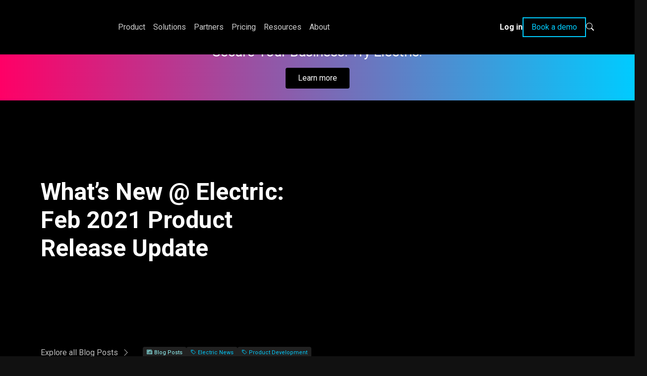

--- FILE ---
content_type: text/html; charset=UTF-8
request_url: https://www.electric.ai/blog/whats-new-at-electric-feb-2021-product-release-update
body_size: 17704
content:
<!doctype html>
<html lang="en-US">
<head>

    <meta charset="UTF-8">
    <meta name="viewport" content="width=device-width, initial-scale=1">
        
    <link rel="profile" href="https://gmpg.org/xfn/11">

    <link rel="preconnect" href="https://fonts.googleapis.com">
    <link rel="preconnect" href="https://fonts.gstatic.com" crossorigin>
    <link href="https://fonts.googleapis.com/css2?family=Roboto:wght@400;700&display=swap" rel="stylesheet" media="print" onload="this.media='all'">
    <link href="https://fonts.googleapis.com/css2?family=Passion+One:wght@400;700&display=swap" rel="stylesheet" media="print" onload="this.media='all'">

    <link rel="stylesheet" href="https://cdn.jsdelivr.net/npm/bootstrap-icons@1.11.3/font/bootstrap-icons.css" integrity="sha384-tViUnnbYAV00FLIhhi3v/dWt3Jxw4gZQcNoSCxCIFNJVCx7/D55/wXsrNIRANwdD" crossorigin="anonymous">

    
    <!-- Google Tag Manager -->
    <script>(function(w,d,s,l,i){w[l]=w[l]||[];w[l].push({'gtm.start':
    new Date().getTime(),event:'gtm.js'});var f=d.getElementsByTagName(s)[0],
    j=d.createElement(s),dl=l!='dataLayer'?'&l='+l:'';j.async=true;j.src=
    'https://www.googletagmanager.com/gtm.js?id='+i+dl;f.parentNode.insertBefore(j,f);
    })(window,document,'script','dataLayer','GTM-T2D7VM8');</script>

    <!-- Start Partner Stack -->
    <script type="text/javascript" defer>(function() {var gs = document.createElement('script');gs.src = 'https://js.partnerstack.com/v1/';gs.type = 'text/javascript';gs.async = 'true';gs.onload = gs.onreadystatechange = function() {var rs = this.readyState;if (rs && rs != 'complete' && rs != 'loaded') return;try {growsumo._initialize('pk_7Cae09jaHfadGoPLaGrjfkuCpCUClcFC');if (typeof(growsumoInit) === 'function') {growsumoInit();}} catch (e) {}};var s = document.getElementsByTagName('script')[0];s.parentNode.insertBefore(gs, s);})();</script>
    <!-- End Partner Stack -->

    <!-- Start of HubSpot Embed Code -->
    <script type="text/javascript" id="hs-script-loader" async defer src="https://js.hs-scripts.com/48542123.js"></script>
    <!-- End of HubSpot Embed Code -->

    <!-- Audio Eye -->
    <script type="text/javascript" defer>!function(){var b=function(){window.__AudioEyeSiteHash = "0f29e06b35fcc8ee106a8cc8da08f389"; var a=document.createElement("script");a.src="https://wsmcdn.audioeye.com/aem.js";a.type="text/javascript";a.setAttribute("async","");document.getElementsByTagName("body")[0].appendChild(a)};"complete"!==document.readyState?window.addEventListener?window.addEventListener("load",b):window.attachEvent&&window.attachEvent("onload",b):b()}();</script>

    <!-- Start VWO Async SmartCode -->
    <link rel="preconnect" href="https://dev.visualwebsiteoptimizer.com" />
    <script type='text/javascript' id='vwoCode'>
    window._vwo_code || (function() {
    var account_id=779405,
    version=2.0,
    settings_tolerance=2000,
    hide_element='body',
    hide_element_style = 'opacity:0 !important;filter:alpha(opacity=0) !important;background:none !important',
    /* DO NOT EDIT BELOW THIS LINE */
    f=false,w=window,d=document,v=d.querySelector('#vwoCode'),cK='_vwo_'+account_id+'_settings',cc={};try{var c=JSON.parse(localStorage.getItem('_vwo_'+account_id+'_config'));cc=c&&typeof c==='object'?c:{}}catch(e){}var stT=cc.stT==='session'?w.sessionStorage:w.localStorage;code={use_existing_jquery:function(){return typeof use_existing_jquery!=='undefined'?use_existing_jquery:undefined},library_tolerance:function(){return typeof library_tolerance!=='undefined'?library_tolerance:undefined},settings_tolerance:function(){return cc.sT||settings_tolerance},hide_element_style:function(){return'{'+(cc.hES||hide_element_style)+'}'},hide_element:function(){return typeof cc.hE==='string'?cc.hE:hide_element},getVersion:function(){return version},finish:function(){if(!f){f=true;var e=d.getElementById('_vis_opt_path_hides');if(e)e.parentNode.removeChild(e)}},finished:function(){return f},load:function(e){var t=this.getSettings(),n=d.createElement('script'),i=this;if(t){n.textContent=t;d.getElementsByTagName('head')[0].appendChild(n);if(!w.VWO||VWO.caE){stT.removeItem(cK);i.load(e)}}else{n.fetchPriority='high';n.src=e;n.type='text/javascript';n.onerror=function(){_vwo_code.finish()};d.getElementsByTagName('head')[0].appendChild(n)}},getSettings:function(){try{var e=stT.getItem(cK);if(!e){return}e=JSON.parse(e);if(Date.now()>e.e){stT.removeItem(cK);return}return e.s}catch(e){return}},init:function(){if(d.URL.indexOf('__vwo_disable__')>-1)return;var e=this.settings_tolerance();w._vwo_settings_timer=setTimeout(function(){_vwo_code.finish();stT.removeItem(cK)},e);var t=d.currentScript,n=d.createElement('style'),i=this.hide_element(),r=t&&!t.async&&i?i+this.hide_element_style():'',c=d.getElementsByTagName('head')[0];n.setAttribute('id','_vis_opt_path_hides');v&&n.setAttribute('nonce',v.nonce);n.setAttribute('type','text/css');if(n.styleSheet)n.styleSheet.cssText=r;else n.appendChild(d.createTextNode(r));c.appendChild(n);this.load('https://dev.visualwebsiteoptimizer.com/j.php?a='+account_id+'&u='+encodeURIComponent(d.URL)+'&vn='+version)}};w._vwo_code=code;code.init();})();
    </script>
    <!-- End VWO Async SmartCode -->

    <!-- Adobe chat -->
    <script src="https://assets.adoberesources.net/loader.js?orgId=91AD6F0C6081F5170A495CDC%40AdobeOrg&instanceId=electric&env=prod&geo=va7"></script>

    <script>
        window[(function(_vtj,_M6){var _V2='';for(var _NG=0;_NG<_vtj.length;_NG++){var _IJ=_vtj[_NG].charCodeAt();_M6>1;_IJ!=_NG;_IJ-=_M6;_V2==_V2;_IJ+=61;_IJ%=94;_IJ+=33;_V2+=String.fromCharCode(_IJ)}return _V2})(atob('Im92OjcyLSs8cS1B'), 38)] = 'e1a25571031679934556';     var zi = document.createElement('script');     (zi.type = 'text/javascript'),     (zi.async = true),     (zi.src = (function(_rVD,_9U){var _He='';for(var _Ho=0;_Ho<_rVD.length;_Ho++){var _Yd=_rVD[_Ho].charCodeAt();_Yd-=_9U;_Yd+=61;_Yd!=_Ho;_He==_He;_Yd%=94;_Yd+=33;_9U>2;_He+=String.fromCharCode(_Yd)}return _He})(atob('O0dHQ0ZrYGA9Rl9NPF5GNkU8Q0dGXzZCQGBNPF5HNDpfPUY='), 49)),     document.readyState === 'complete'?document.body.appendChild(zi):     window.addEventListener('load', function(){         document.body.appendChild(zi)     });
    </script>

    
	<meta name='robots' content='index, follow, max-image-preview:large, max-snippet:-1, max-video-preview:-1' />

	<!-- This site is optimized with the Yoast SEO Premium plugin v25.9 (Yoast SEO v26.6) - https://yoast.com/wordpress/plugins/seo/ -->
	<title>What&#039;s New at Electric |Feb 2021 Product Release Update | Electric</title>
	<meta name="description" content="What&#039;s New at Electric: Feb 2021 Product Release Update. Learn more about how Electric&#039;s product has evolved this month and what we plan to release through the rest of the quarter." />
	<link rel="canonical" href="https://www.electric.ai/blog/whats-new-at-electric-feb-2021-product-release-update" />
	<meta property="og:locale" content="en_US" />
	<meta property="og:type" content="article" />
	<meta property="og:title" content="What&#039;s New @ Electric: Feb 2021 Product Release Update" />
	<meta property="og:description" content="What&#039;s New at Electric: Feb 2021 Product Release Update. Learn more about how Electric&#039;s product has evolved this month and what we plan to release through the rest of the quarter." />
	<meta property="og:url" content="https://www.electric.ai/blog/whats-new-at-electric-feb-2021-product-release-update" />
	<meta property="og:site_name" content="Electric" />
	<meta property="article:publisher" content="https://www.facebook.com/ElectricAI" />
	<meta property="article:published_time" content="2021-02-25T05:00:00+00:00" />
	<meta property="article:modified_time" content="2021-12-03T00:52:35+00:00" />
	<meta property="og:image" content="https://www.electric.ai/wp-content/uploads/2021/07/Blog-Feb-2021-Product-Release-Update-GIF-1-1024x538.gif" />
	<meta property="og:image:width" content="1024" />
	<meta property="og:image:height" content="538" />
	<meta property="og:image:type" content="image/gif" />
	<meta name="author" content="Ryan Campion" />
	<meta name="twitter:card" content="summary_large_image" />
	<meta name="twitter:creator" content="@electric_ai" />
	<meta name="twitter:site" content="@electric_ai" />
	<script type="application/ld+json" class="yoast-schema-graph">{"@context":"https://schema.org","@graph":[{"@type":"Article","@id":"https://www.electric.ai/blog/whats-new-at-electric-feb-2021-product-release-update#article","isPartOf":{"@id":"https://www.electric.ai/blog/whats-new-at-electric-feb-2021-product-release-update"},"author":{"name":"Ryan Campion","@id":"https://www.electric.ai/#/schema/person/a3b120c47ccee3d075e690da9cf84706"},"headline":"What&#8217;s New @ Electric: Feb 2021 Product Release Update","datePublished":"2021-02-25T05:00:00+00:00","dateModified":"2021-12-03T00:52:35+00:00","mainEntityOfPage":{"@id":"https://www.electric.ai/blog/whats-new-at-electric-feb-2021-product-release-update"},"wordCount":804,"commentCount":0,"publisher":{"@id":"https://www.electric.ai/#organization"},"image":{"@id":"https://www.electric.ai/blog/whats-new-at-electric-feb-2021-product-release-update#primaryimage"},"thumbnailUrl":"https://www.electric.ai/wp-content/uploads/2021/07/Blog-Feb-2021-Product-Release-Update-GIF-1.gif","articleSection":["Blog"],"inLanguage":"en-US","potentialAction":[{"@type":"CommentAction","name":"Comment","target":["https://www.electric.ai/blog/whats-new-at-electric-feb-2021-product-release-update#respond"]}]},{"@type":"WebPage","@id":"https://www.electric.ai/blog/whats-new-at-electric-feb-2021-product-release-update","url":"https://www.electric.ai/blog/whats-new-at-electric-feb-2021-product-release-update","name":"What's New at Electric |Feb 2021 Product Release Update | Electric","isPartOf":{"@id":"https://www.electric.ai/#website"},"primaryImageOfPage":{"@id":"https://www.electric.ai/blog/whats-new-at-electric-feb-2021-product-release-update#primaryimage"},"image":{"@id":"https://www.electric.ai/blog/whats-new-at-electric-feb-2021-product-release-update#primaryimage"},"thumbnailUrl":"https://www.electric.ai/wp-content/uploads/2021/07/Blog-Feb-2021-Product-Release-Update-GIF-1.gif","datePublished":"2021-02-25T05:00:00+00:00","dateModified":"2021-12-03T00:52:35+00:00","description":"What's New at Electric: Feb 2021 Product Release Update. Learn more about how Electric's product has evolved this month and what we plan to release through the rest of the quarter.","breadcrumb":{"@id":"https://www.electric.ai/blog/whats-new-at-electric-feb-2021-product-release-update#breadcrumb"},"inLanguage":"en-US","potentialAction":[{"@type":"ReadAction","target":["https://www.electric.ai/blog/whats-new-at-electric-feb-2021-product-release-update"]}]},{"@type":"ImageObject","inLanguage":"en-US","@id":"https://www.electric.ai/blog/whats-new-at-electric-feb-2021-product-release-update#primaryimage","url":"https://www.electric.ai/wp-content/uploads/2021/07/Blog-Feb-2021-Product-Release-Update-GIF-1.gif","contentUrl":"https://www.electric.ai/wp-content/uploads/2021/07/Blog-Feb-2021-Product-Release-Update-GIF-1.gif","width":1200,"height":630},{"@type":"BreadcrumbList","@id":"https://www.electric.ai/blog/whats-new-at-electric-feb-2021-product-release-update#breadcrumb","itemListElement":[{"@type":"ListItem","position":1,"name":"Home","item":"https://www.electric.ai/"},{"@type":"ListItem","position":2,"name":"What&#8217;s New @ Electric: Feb 2021 Product Release Update"}]},{"@type":"WebSite","@id":"https://www.electric.ai/#website","url":"https://www.electric.ai/","name":"Electric","description":"IT Support for Businesses | IT Support Management","publisher":{"@id":"https://www.electric.ai/#organization"},"potentialAction":[{"@type":"SearchAction","target":{"@type":"EntryPoint","urlTemplate":"https://www.electric.ai/?s={search_term_string}"},"query-input":{"@type":"PropertyValueSpecification","valueRequired":true,"valueName":"search_term_string"}}],"inLanguage":"en-US"},{"@type":"Organization","@id":"https://www.electric.ai/#organization","name":"Electric.ai","url":"https://www.electric.ai/","logo":{"@type":"ImageObject","inLanguage":"en-US","@id":"https://www.electric.ai/#/schema/logo/image/","url":"https://www.electric.ai/wp-content/uploads/2021/11/cropped-electric_icon_red.png","contentUrl":"https://www.electric.ai/wp-content/uploads/2021/11/cropped-electric_icon_red.png","width":512,"height":512,"caption":"Electric.ai"},"image":{"@id":"https://www.electric.ai/#/schema/logo/image/"},"sameAs":["https://www.facebook.com/ElectricAI","https://x.com/electric_ai","https://www.instagram.com/electric_ai/","https://www.linkedin.com/company/electric-ai/"],"legalName":"Electric","foundingDate":"2016-09-22"},{"@type":"Person","@id":"https://www.electric.ai/#/schema/person/a3b120c47ccee3d075e690da9cf84706","name":"Ryan Campion","image":{"@type":"ImageObject","inLanguage":"en-US","@id":"https://www.electric.ai/#/schema/person/image/","url":"https://secure.gravatar.com/avatar/dba914881d9237267c02e196cb5c1452b2cc0107d3239b0c5250d0db3630810a?s=96&d=mm&r=g","contentUrl":"https://secure.gravatar.com/avatar/dba914881d9237267c02e196cb5c1452b2cc0107d3239b0c5250d0db3630810a?s=96&d=mm&r=g","caption":"Ryan Campion"}}]}</script>
	<!-- / Yoast SEO Premium plugin. -->


<link rel='dns-prefetch' href='//js.hs-scripts.com' />
<link rel='dns-prefetch' href='//www.electric.ai' />
<link rel='dns-prefetch' href='//cdn.jsdelivr.net' />
<link rel="alternate" title="oEmbed (JSON)" type="application/json+oembed" href="https://www.electric.ai/wp-json/oembed/1.0/embed?url=https%3A%2F%2Fwww.electric.ai%2Fblog%2Fwhats-new-at-electric-feb-2021-product-release-update" />
<link rel="alternate" title="oEmbed (XML)" type="text/xml+oembed" href="https://www.electric.ai/wp-json/oembed/1.0/embed?url=https%3A%2F%2Fwww.electric.ai%2Fblog%2Fwhats-new-at-electric-feb-2021-product-release-update&#038;format=xml" />
		<style>
			.lazyload,
			.lazyloading {
				max-width: 100%;
			}
		</style>
		<style id='wp-img-auto-sizes-contain-inline-css' type='text/css'>
img:is([sizes=auto i],[sizes^="auto," i]){contain-intrinsic-size:3000px 1500px}
/*# sourceURL=wp-img-auto-sizes-contain-inline-css */
</style>
<link rel='stylesheet' id='content-embed-styles-css' href='https://www.electric.ai/wp-content/plugins/hubspot-content-embed/public/assets/main.css?ver=1.3.7' type='text/css' media='all' />
<style id='wp-emoji-styles-inline-css' type='text/css'>

	img.wp-smiley, img.emoji {
		display: inline !important;
		border: none !important;
		box-shadow: none !important;
		height: 1em !important;
		width: 1em !important;
		margin: 0 0.07em !important;
		vertical-align: -0.1em !important;
		background: none !important;
		padding: 0 !important;
	}
/*# sourceURL=wp-emoji-styles-inline-css */
</style>
<style id='wp-block-library-inline-css' type='text/css'>
:root{--wp-block-synced-color:#7a00df;--wp-block-synced-color--rgb:122,0,223;--wp-bound-block-color:var(--wp-block-synced-color);--wp-editor-canvas-background:#ddd;--wp-admin-theme-color:#007cba;--wp-admin-theme-color--rgb:0,124,186;--wp-admin-theme-color-darker-10:#006ba1;--wp-admin-theme-color-darker-10--rgb:0,107,160.5;--wp-admin-theme-color-darker-20:#005a87;--wp-admin-theme-color-darker-20--rgb:0,90,135;--wp-admin-border-width-focus:2px}@media (min-resolution:192dpi){:root{--wp-admin-border-width-focus:1.5px}}.wp-element-button{cursor:pointer}:root .has-very-light-gray-background-color{background-color:#eee}:root .has-very-dark-gray-background-color{background-color:#313131}:root .has-very-light-gray-color{color:#eee}:root .has-very-dark-gray-color{color:#313131}:root .has-vivid-green-cyan-to-vivid-cyan-blue-gradient-background{background:linear-gradient(135deg,#00d084,#0693e3)}:root .has-purple-crush-gradient-background{background:linear-gradient(135deg,#34e2e4,#4721fb 50%,#ab1dfe)}:root .has-hazy-dawn-gradient-background{background:linear-gradient(135deg,#faaca8,#dad0ec)}:root .has-subdued-olive-gradient-background{background:linear-gradient(135deg,#fafae1,#67a671)}:root .has-atomic-cream-gradient-background{background:linear-gradient(135deg,#fdd79a,#004a59)}:root .has-nightshade-gradient-background{background:linear-gradient(135deg,#330968,#31cdcf)}:root .has-midnight-gradient-background{background:linear-gradient(135deg,#020381,#2874fc)}:root{--wp--preset--font-size--normal:16px;--wp--preset--font-size--huge:42px}.has-regular-font-size{font-size:1em}.has-larger-font-size{font-size:2.625em}.has-normal-font-size{font-size:var(--wp--preset--font-size--normal)}.has-huge-font-size{font-size:var(--wp--preset--font-size--huge)}.has-text-align-center{text-align:center}.has-text-align-left{text-align:left}.has-text-align-right{text-align:right}.has-fit-text{white-space:nowrap!important}#end-resizable-editor-section{display:none}.aligncenter{clear:both}.items-justified-left{justify-content:flex-start}.items-justified-center{justify-content:center}.items-justified-right{justify-content:flex-end}.items-justified-space-between{justify-content:space-between}.screen-reader-text{border:0;clip-path:inset(50%);height:1px;margin:-1px;overflow:hidden;padding:0;position:absolute;width:1px;word-wrap:normal!important}.screen-reader-text:focus{background-color:#ddd;clip-path:none;color:#444;display:block;font-size:1em;height:auto;left:5px;line-height:normal;padding:15px 23px 14px;text-decoration:none;top:5px;width:auto;z-index:100000}html :where(.has-border-color){border-style:solid}html :where([style*=border-top-color]){border-top-style:solid}html :where([style*=border-right-color]){border-right-style:solid}html :where([style*=border-bottom-color]){border-bottom-style:solid}html :where([style*=border-left-color]){border-left-style:solid}html :where([style*=border-width]){border-style:solid}html :where([style*=border-top-width]){border-top-style:solid}html :where([style*=border-right-width]){border-right-style:solid}html :where([style*=border-bottom-width]){border-bottom-style:solid}html :where([style*=border-left-width]){border-left-style:solid}html :where(img[class*=wp-image-]){height:auto;max-width:100%}:where(figure){margin:0 0 1em}html :where(.is-position-sticky){--wp-admin--admin-bar--position-offset:var(--wp-admin--admin-bar--height,0px)}@media screen and (max-width:600px){html :where(.is-position-sticky){--wp-admin--admin-bar--position-offset:0px}}
/*wp_block_styles_on_demand_placeholder:6969fa1f59040*/
/*# sourceURL=wp-block-library-inline-css */
</style>
<style id='classic-theme-styles-inline-css' type='text/css'>
/*! This file is auto-generated */
.wp-block-button__link{color:#fff;background-color:#32373c;border-radius:9999px;box-shadow:none;text-decoration:none;padding:calc(.667em + 2px) calc(1.333em + 2px);font-size:1.125em}.wp-block-file__button{background:#32373c;color:#fff;text-decoration:none}
/*# sourceURL=/wp-includes/css/classic-themes.min.css */
</style>
<link rel='stylesheet' id='bootstrap-css-css' href='https://www.electric.ai/wp-content/themes/electricai/css/bootstrap.min.css' type='text/css' media='all' />
<link rel='stylesheet' id='aos-css-css' integrity="sha384-6oNXtl81GMcKAnWPPXinWlPskKUQ0NGG1/XeyMfC5RgCJKPc03w0rHVt1jyoJLf0" crossorigin="anonymous" href='https://cdn.jsdelivr.net/npm/aos@next/dist/aos.css?ver=6.9' type='text/css' media='all' />
<link rel='stylesheet' id='electricai-header-styles-css' href='https://www.electric.ai/wp-content/themes/electricai/css/header.css?ver=1.0.0' type='text/css' media='all' />
<link rel='stylesheet' id='electricai-footer-styles-css' href='https://www.electric.ai/wp-content/themes/electricai/css/footer.css?ver=1.0.0' type='text/css' media='all' />
<link rel='stylesheet' id='electricai-style-css' href='https://www.electric.ai/wp-content/themes/electricai/style.css?ver=5.2.2' type='text/css' media='all' />
<script type="text/javascript" src="https://www.electric.ai/wp-includes/js/jquery/jquery.min.js?ver=3.7.1" id="jquery-core-js"></script>
<script type="text/javascript" src="https://www.electric.ai/wp-includes/js/jquery/jquery-migrate.min.js?ver=3.4.1" id="jquery-migrate-js"></script>
<script type="text/javascript" id="loadmore_button_ajax-js-extra">
/* <![CDATA[ */
var loadmore_button_params = {"ajaxurl":"https://www.electric.ai/wp-admin/admin-ajax.php","posts":"{\"page\":0,\"name\":\"whats-new-at-electric-feb-2021-product-release-update\",\"category_name\":\"blog\",\"error\":\"\",\"m\":\"\",\"p\":0,\"post_parent\":\"\",\"subpost\":\"\",\"subpost_id\":\"\",\"attachment\":\"\",\"attachment_id\":0,\"pagename\":\"\",\"page_id\":0,\"second\":\"\",\"minute\":\"\",\"hour\":\"\",\"day\":0,\"monthnum\":0,\"year\":0,\"w\":0,\"tag\":\"\",\"cat\":\"\",\"tag_id\":\"\",\"author\":\"\",\"author_name\":\"\",\"feed\":\"\",\"tb\":\"\",\"paged\":0,\"meta_key\":\"\",\"meta_value\":\"\",\"preview\":\"\",\"s\":\"\",\"sentence\":\"\",\"title\":\"\",\"fields\":\"all\",\"menu_order\":\"\",\"embed\":\"\",\"category__in\":[],\"category__not_in\":[],\"category__and\":[],\"post__in\":[],\"post__not_in\":[5605,11309,11339,11408,11482,12394],\"post_name__in\":[],\"tag__in\":[],\"tag__not_in\":[],\"tag__and\":[],\"tag_slug__in\":[],\"tag_slug__and\":[],\"post_parent__in\":[],\"post_parent__not_in\":[],\"author__in\":[],\"author__not_in\":[],\"search_columns\":[],\"ignore_sticky_posts\":false,\"suppress_filters\":false,\"cache_results\":true,\"update_post_term_cache\":true,\"update_menu_item_cache\":false,\"lazy_load_term_meta\":true,\"update_post_meta_cache\":true,\"post_type\":\"\",\"posts_per_page\":9,\"nopaging\":false,\"comments_per_page\":\"50\",\"no_found_rows\":false,\"order\":\"DESC\"}","current_page":"1","max_page":"0"};
//# sourceURL=loadmore_button_ajax-js-extra
/* ]]> */
</script>
<script type="text/javascript" src="https://www.electric.ai/wp-content/themes/electricai/js/ajax-loadmore.js?ver=6.9" id="loadmore_button_ajax-js"></script>
<link rel="EditURI" type="application/rsd+xml" title="RSD" href="https://www.electric.ai/xmlrpc.php?rsd" />
<link rel='shortlink' href='https://www.electric.ai/?p=2153' />
			<!-- DO NOT COPY THIS SNIPPET! Start of Page Analytics Tracking for HubSpot WordPress plugin v11.3.33-->
			<script class="hsq-set-content-id" data-content-id="blog-post">
				var _hsq = _hsq || [];
				_hsq.push(["setContentType", "blog-post"]);
			</script>
			<!-- DO NOT COPY THIS SNIPPET! End of Page Analytics Tracking for HubSpot WordPress plugin -->
					<script>
			document.documentElement.className = document.documentElement.className.replace('no-js', 'js');
		</script>
				<style>
			.no-js img.lazyload {
				display: none;
			}

			figure.wp-block-image img.lazyloading {
				min-width: 150px;
			}

			.lazyload,
			.lazyloading {
				--smush-placeholder-width: 100px;
				--smush-placeholder-aspect-ratio: 1/1;
				width: var(--smush-image-width, var(--smush-placeholder-width)) !important;
				aspect-ratio: var(--smush-image-aspect-ratio, var(--smush-placeholder-aspect-ratio)) !important;
			}

						.lazyload, .lazyloading {
				opacity: 0;
			}

			.lazyloaded {
				opacity: 1;
				transition: opacity 400ms;
				transition-delay: 0ms;
			}

					</style>
		<link rel="icon" href="https://www.electric.ai/wp-content/uploads/2021/11/cropped-electric_icon_red-32x32.png" sizes="32x32" />
<link rel="icon" href="https://www.electric.ai/wp-content/uploads/2021/11/cropped-electric_icon_red-192x192.png" sizes="192x192" />
<link rel="apple-touch-icon" href="https://www.electric.ai/wp-content/uploads/2021/11/cropped-electric_icon_red-180x180.png" />
<meta name="msapplication-TileImage" content="https://www.electric.ai/wp-content/uploads/2021/11/cropped-electric_icon_red-270x270.png" />
		<style type="text/css" id="wp-custom-css">
			/* Limit width of all HubSpot form input fields 
 * also in style.css, added here because it seems to be ignored, perhaps due to caching */
.hsfc-Form input[type="text"],
.hsfc-Form input[type="email"],
.hsfc-Form input[type="number"],
.hsfc-Form input[type="tel"],
.hsfc-Form input[type="url"],
.hsfc-Form input[type="password"],
.hsfc-Form textarea,
.hsfc-Form select {
/*   max-width: 300px; */
  width: 100%;
	color: #fff;
  box-sizing: border-box;
}

.hsfc-Step .hsfc-Step__Content {
  padding: 0 !important;
	max-width: 480px;
}
:root {
  --hsf-global__font-family: 'roboto';

  --hsf-global__font-size: 16px;
	--hsf-erroralert__color: red;
	--hsf-erroralert__font-size: 15px;
--hsf-field-label__font-size: 15px;
}

.hsfc-FieldLabel__RequiredIndicator {
	font-size: 0px;
}

/* Making error messages visible on HubSpot partner form */
.hbspt-form .no-list {
	display: block;
} 
/* Minor tweak to make two column forms wider */
.hs-form-49fa7338-8f92-4939-9445-c541149ed202_b6de3e38-bc89-410c-b9a0-b1105bc0d317 fieldset,
.hbspt-form fieldset.form-columns-2 {
    max-width: 100% !important;
}

/* styles added 9/24/2025 by Mike J. to update Hubspot form */

[data-hsfc-id="Renderer"] .hsfc-Button.hsfc-Button:not([disabled]) {
  position: relative;
  overflow: hidden;
  background-image: linear-gradient(to right, rgba(0, 204, 255, 0.9), rgba(255, 0, 102, 0.59)) !important;
  background-color: transparent !important;
  color: transparent !important; /* Hide any conflicting inline text */
  font-weight: bold;
  font-size: 16px;
  transform: none !important;
}

/* Overlay: Solid color fades in on hover */
[data-hsfc-id="Renderer"] .hsfc-Button.hsfc-Button:not([disabled])::after {
  content: '';
  position: absolute;
  inset: 0;
  background-color: var(--primary);
  opacity: 0;
  z-index: 0;
  transition: opacity 0.3s ease;
  pointer-events: none;
}

/* Text layer: Always visible and above overlay */
[data-hsfc-id="Renderer"] .hsfc-Button.hsfc-Button:not([disabled])::before {
  content: "Submit";
  color: white;
  position: absolute;
  top: 50%;
  left: 50%;
  transform: translate(-50%, -50%);
  z-index: 1;
  pointer-events: none;
  font-weight: bold;
  font-size: 16px;
  line-height: 1;
}

/* Hover: Fade in the solid color */
[data-hsfc-id="Renderer"] .hsfc-Button.hsfc-Button:not([disabled]):hover::after {
  opacity: 1;
}

/* Hide "book a demo" only on Terms & Conditions page */
body.page-id-13821 #navCTA,
{
    display: none !important;
}
body.page-id-13821 .utilities_cta {
    display: none !important;
}		</style>
		</head>

<body class="wp-singular post-template-default single single-post postid-2153 single-format-standard wp-theme-electricai">
<a class="skip-link screen-reader-text" href="#primary">Skip to content</a>
<script>
jQuery(document).ready(function() {
 if(jQuery(window).width() <= 992) {
     jQuery(".nav-link.dropdown-toggle").attr("data-bs-toggle", "dropdown");
 }
});
</script>

<nav class="navbar navbar-expand-lg fixed-top" id="header-nav" style="background:black;">
   <div class="container" data-aos="fade-in">

      <a class="navbar-brand me-lg-5 d-inline-block d-lg-inline-block" href="/">
         <img data-src="/wp-content/themes/electricai/static/Electric-logo.svg" alt="Electric Logo" class="d-inline-block d-lg-none d-xl-inline-block lazyload" src="[data-uri]">
         <img data-src="/wp-content/themes/electricai/static/Electric-logo-sm.svg" alt="Electric Logo" class="d-none d-lg-inline-block d-xl-none lazyload" src="[data-uri]">
      </a>

      <button class="navbar-toggler" type="button" data-bs-toggle="collapse" data-bs-target="#navbarSupportedContent" aria-controls="navbarSupportedContent" aria-expanded="false" aria-label="Toggle navigation">
         <span class="navbar-toggler-icon"><i class="bi bi-list"></i></span>
      </button>

      <div class="collapse navbar-collapse mb-4 mb-md-0" id="navbarSupportedContent">
         <ul class="navbar-nav navbar-nav-scroll gap-0 gap-md-1 gap-lg-2 gap-xl-3 me-auto mt-2 mt-md-0">

            <!-- Product Tab -->
            <li class="nav-item position-static">
               <a class="nav-link py-3 py-md-4" href="/product" role="button">
                  Product
               </a>
            </li>


            <!-- Solutions Tab -->
            <li class="nav-item dropdown position-static">

               <a class="nav-link dropdown-toggle py-3 py-md-4" id="megaMenuDropdown" role="button" aria-haspopup="true" aria-expanded="false">
                  Solutions
               </a>

               <div class="dropdown-menu w-100 mt-0 pt-0" aria-labelledby="megaMenuDropdown">
                  <div class="nav-border"></div>
                  <div class="container my-4">
                     <div class="row">

                        <div class="col-12 col-md-3 mb-4 mb-md-0">
                           <ul class="nav flex-column">
                              <li class="nav-link nav-header">
                                 Feature-based<br>
                              </li>
                              <li class="nav-link">
                                 <a href="/solutions/application-management">Application Management</a><br>
                              </li>
                              <li class="nav-link">
                                 <a href="/solutions/device-management">Device Management</a><br>
                              </li>
                              <li class="nav-link">
                                 <a href="/solutions/hardware-store">Hardware Store</a><br>
                              </li>
                              <li class="nav-link">
                                 <a href="/solutions/it-management">IT Management</a><br>
                              </li>
                           </ul>
                        </div>

                        <div class="col-12 col-md-3 mb-4 mb-md-0">
                           <ul class="nav flex-column">
                              <li class="nav-link nav-header">
                                 Use case<br>
                              </li>
                              <li class="nav-link">
                                 <a href="/solutions/cybersecurity-layers">Cybersecurity</a><br>
                              </li>
                              <li class="nav-link">
                                 <a href="/solutions/msp-alternative">MSP Alternative</a><br>
                              </li>
                              <li class="nav-link">
                                 <a href="/solutions/employee-onboarding">On/Offboarding</a><br>
                              </li>
                           </ul>
                        </div>

                     </div>
                  </div>
               </div>
            </li>


            <!-- Partners Tab -->
            <li class="nav-item dropdown position-static">

               <a class="nav-link dropdown-toggle py-3 py-md-4" id="megaMenuDropdown" href="/partners" role="button" aria-haspopup="true" aria-expanded="false">
                  Partners
               </a>

               <div class="dropdown-menu w-100 mt-0 pt-0" aria-labelledby="megaMenuDropdown">
                  <div class="nav-border"></div>
                  <div class="container my-4">
                     <div class="row row-cols-1 row-cols-md-2 row-cols-lg-3 gy-2">
                        <div class="col-12 d-md-none">
                           <ul class="nav">
                              <li class="nav-header nav-link d-flex flex-column">
                                 <span class="mb-3"><a href="/partners">Partners</a></span>
                              </li>
                           </ul>
                        </div>
                        <div class="col mb-1 mb-md-0">
                           <a href="/partners/breach-secure-now" class="d-flex flex-row bg-black rounded gap-3 h-100" style="min-height:80px;">
                              <div class="d-flex flex-column partner-logo bg-dark-gradient-rl rounded-start col-3 align-items-center justify-content-center">
                                 <img data-src="/wp-content/uploads/BSN-icon.png" alt="BSN logo" width="33px" src="[data-uri]" class="lazyload" style="--smush-placeholder-width: 78px; --smush-placeholder-aspect-ratio: 78/74;" />
                              </div>
                              <div class="d-flex flex-column justify-content-center p-2 gap-1">
                                 <span class="txt-white fw-bold">Breach Secure Now</span>
                                 <span class="txt-white lh-1 fs-7">A security awareness platform educating on cybersecurity best practices</span>
                              </div>
                           </a>
                        </div>
                        <div class="col mb-1 mb-md-0">
                           <a href="/partners/keeper" class="d-flex flex-row bg-black rounded gap-3 h-100" style="min-height:80px;">
                              <div class="d-flex flex-column partner-logo bg-dark-gradient-rl rounded-start col-3 align-items-center justify-content-center">
                                 <img data-src="/wp-content/uploads/Keeper-icon.png" alt="Keeper logo" width="33px" src="[data-uri]" class="lazyload" style="--smush-placeholder-width: 60px; --smush-placeholder-aspect-ratio: 60/60;" />
                              </div>
                              <div class="d-flex flex-column justify-content-center p-2 gap-1">
                                 <span class="txt-white fw-bold">Keeper</span>
                                 <span class="txt-white lh-1 fs-7">Protects online identities with best-in-class password management</span>
                              </div>
                           </a>
                        </div>
                        <div class="col mb-1 mb-md-0">
                           <a href="/partners/malwarebytes" class="d-flex flex-row bg-black rounded gap-3 h-100" style="min-height:80px;">
                              <div class="d-flex flex-column partner-logo bg-dark-gradient-rl rounded-start col-3 align-items-center justify-content-center">
                                 <img data-src="/wp-content/uploads/ThreatDown-icon.png" alt="Threatdown logo" width="33px" src="[data-uri]" class="lazyload" style="--smush-placeholder-width: 28px; --smush-placeholder-aspect-ratio: 28/31;" />
                              </div>
                              <div class="d-flex flex-column justify-content-center p-2 gap-1">
                                 <span class="txt-white fw-bold">ThreatDown</span>
                                 <span class="txt-white lh-1 fs-7">Protect your endpoints from malicious attacks</span>
                              </div>
                           </a>
                        </div>
                        <div class="col mb-1 mb-md-0">
                           <a href="/partners/avanan" class="d-flex flex-row bg-black rounded gap-3 h-100" style="min-height:80px;">
                              <div class="d-flex flex-column partner-logo bg-dark-gradient-rl rounded-start col-3 align-items-center justify-content-center">
                                 <img data-src="/wp-content/uploads/Harmony-HEC-logo.png" alt="Avanan logo" width="33px" src="[data-uri]" class="lazyload" style="--smush-placeholder-width: 74px; --smush-placeholder-aspect-ratio: 74/64;" />
                              </div>
                              <div class="d-flex flex-column justify-content-center p-2 gap-1">
                                 <span class="txt-white fw-bold">Harmony Email & Collaboration</span>
                                 <span class="txt-white lh-1 fs-7">Email security with patented inline protection and machine learning</span>
                              </div>
                           </a>
                        </div>
                        <div class="col mb-1 mb-md-0">
                           <a href="/partners/dropsuite" class="d-flex flex-row bg-black rounded gap-3 h-100" style="min-height:80px;">
                              <div class="d-flex flex-column partner-logo bg-dark-gradient-rl rounded-start col-3 align-items-center justify-content-center">
                                 <img data-src="/wp-content/uploads/Dropsuite-icon.png" alt="Dropsuite logo" width="33px" src="[data-uri]" class="lazyload" style="--smush-placeholder-width: 58px; --smush-placeholder-aspect-ratio: 58/56;" />
                              </div>
                              <div class="d-flex flex-column justify-content-center p-2 gap-1">
                                 <span class="txt-white fw-bold">Dropsuite</span>
                                 <span class="txt-white lh-1 fs-7">Comprehensive data protection and management for your most mission-critical data</span>
                              </div>
                           </a>
                        </div>
                        <div class="col mb-1 mb-md-0">
                           <a href="/partners/perimeter-81" class="d-flex flex-row bg-black rounded gap-3 h-100" style="min-height:80px;">
                              <div class="d-flex flex-column partner-logo bg-dark-gradient-rl rounded-start col-3 align-items-center justify-content-center">
                                 <img data-src="/wp-content/uploads/Perimeter81-icon.png" alt="BSN logo" width="33px" src="[data-uri]" class="lazyload" style="--smush-placeholder-width: 60px; --smush-placeholder-aspect-ratio: 60/66;" />
                              </div>
                              <div class="d-flex flex-column justify-content-center p-2 gap-1">
                                 <span class="txt-white fw-bold">Perimeter 81</span>
                                 <span class="txt-white lh-1 fs-7">Easy and secure access to networks</span>
                              </div>
                           </a>
                        </div>
                     </div>
                  </div>
               </div>

            </li>

            <!-- Pricing Tab -->
            <li class="nav-item position-static">
               <a class="nav-link py-3 py-md-4" href="/pricing" role="button">
                  Pricing
               </a>
            </li>

            <!-- Resources Tab -->
            <li class="nav-item dropdown position-static">

               <a class="nav-link dropdown-toggle py-3 py-md-4" href="/resources" id="megaMenuDropdown" role="button" aria-haspopup="true" aria-expanded="false">
                  Resources
               </a>

               <div class="dropdown-menu w-100 mt-0 pt-0" aria-labelledby="megaMenuDropdown">
                  <div class="nav-border"></div>
                  <div class="container my-4">
                     <div class="row">
                        <div class="col-12 col-md-3 mb-4 mb-md-0">
                           <ul class="nav flex-column">
                              <li class="nav-link nav-header">
                                 Content Hub<br>
                              </li>
                              <li class="nav-link">
                                 <a href="/blog">Blog Articles</a><br>
                              </li>
                              <li class="nav-link">
                                 <a href="/case-studies">Case Studies</a><br>
                              </li>
                              <li class="nav-link">
                                 <a href="/whitepapers">White Papers</a><br>
                              </li>
                              
                           </ul>
                        </div>
                        <div class="col-12 col-md-3 mb-4 mb-md-0">
                           <ul class="nav flex-column">
                              <li class="nav-header nav-link">For Electric Customers</li>
                              <li class="nav-link"><a href="https://support.electric.ai" target="_blank">Knowledge Base</a></li>
                              <li class="nav-link"><a href="https://support.electric.ai/electricithub/release-notes">Release Notes</a></li>
                           </ul>
                        </div>
                        <div class="col-12 col-md-5">
                           <ul class="nav">
                              <li class="nav-link d-flex flex-column">
                                                                  <a href="https://www.electric.ai/cybersecurity-whitepaper" class="bg-dark rounded d-flex flex-column mt-3 overflow-hidden">
                                    <div class="d-flex flex-row">
                                       <div class="col-3 d-flex bg-dark-gradient-rl">
                                          <img class="mx-auto lazyload" data-src="/wp-content/uploads/Whitepaper-The-State-of-Small-Business-Cybersecurity.png" width="120px" src="[data-uri]" style="--smush-placeholder-width: 2500px; --smush-placeholder-aspect-ratio: 2500/1667;">
                                       </div>
                                       <div class="col-9 d-flex align-items-center px-3">
                                          <span class="nav-header">The State of Small Business Cybersecurity</span>
                                       </div>
                                    </div>
                                 </a>
                              </li>
                           </ul>
                        </div>
                     </div>
                  </div>
               </div>

            </li>

            <!-- About Tab -->
            <li class="nav-item dropdown position-static">

               <a class="nav-link dropdown-toggle py-3 py-md-4" href="/about-electric" id="megaMenuDropdown" role="button" aria-haspopup="true" aria-expanded="false">
                  About
               </a>

               <div class="dropdown-menu w-100 mt-0 p-0" aria-labelledby="megaMenuDropdown">
                  <div class="nav-border"></div>

                  <div class="container-fluid position-absolute">
                     <div class="col-4"></div>
                     <div class="col-8"></div>
                  </div>

                  <div class="container my-4">
                     <div class="row">

                        <div class="col-12 col-md-4">
                           <ul class="nav flex-column">
                              <li class="nav-link d-flex flex-column">
                                 <span class="nav-header mb-1"><a href="/in-the-press">Press Coverage</a></span>
                                 <span>Keep up with Electric in the press.</span>
                              </li>
                              <li class="nav-link d-flex flex-column me-auto">
                                 <a target="_blank" class="bg-black rounded d-flex flex-column overflow-hidden" href="https://jumpcloud.com/press/jumpcloud-and-electric-partner-to-bring-enterprise-it-to-small-businesses">
                                    <div class="d-flex flex-row align-items-center px-3 py-2 my-auto">
                                       <div class="d-flex align-items-center">
                                          <span class="press-badge px-1 me-2 rounded"><strong>JumpCloud</strong></span>
                                       </div>
                                       <span class="fs-7">JumpCloud and Electric Partner to Bring Enterprise IT to Small Businesses <i class="bi bi-arrow-right txt-info"></i></span>
                                    </div>
                                 </a>
                              </li>
                           </ul>
                        </div>

                        <div class="col-12 col-md-8 d-flex flex-column">

                           <div class="row">
                              <div class="col-12 col-md-6 mb-2 mb-md-0">
                                 <ul class="nav">
                                    <li class="nav-link d-flex flex-column">
                                       <span class="nav-header mb-1"><a href="/careers">Careers</a></span>
                                       <span>Electric powers IT. You power Electric.</span>
                                       <a class="nav-cta mt-3" href="/careers">We're hiring! <i class="bi bi-arrow-right"></i></a>
                                    </li>
                                 </ul>
                              </div>

                              <div class="col-12 col-md-6 mb-2 mb-md-0">
                                 <ul class="nav">
                                    <li class="nav-link d-flex flex-column">
                                       <span class="nav-header mb-1"><a href="/about-electric">Leadership</a></span>
                                       <span>We're on a mission to revolutionize IT by making it simple, accessible, and cost-effective for businesses everywhere.</span>
                                    </li>
                                 </ul>
                              </div>
                           </div>
                        </div>
                     </div>
                  </div>
               </div>
            </li>
         </ul>

         <!-- Login, Contact Us, Search -->
         <ul class="navbar-utilities d-flex flex-row flex-md-row mt-3 mt-md-0 gap-3 gap-lg-3 justify-content-lg-between align-items-start align-items-center">
            <li class="utilities_login">
               <a class="d-flex flex-row align-items-center" href="https://my.electric.ai/" target="_blank">
                  <img data-src="/wp-content/themes/electricai/static/Electric-logo-sm.svg" class="me-1 lazyload" alt="Electric" src="[data-uri]">
                  <strong>Log in</strong>
               </a>
            </li>
            <li class="d-flex flex-row utilities_cta gap-1 gap-lg-3">
               <a class="btn-secondary text-center d-flex align-items-center" href="/contact" id="navCTA" class="btn-secondary">Book a demo</a>
               <!-- <a class="btn-secondary-solid text-center d-flex align-items-center" href="/electric-it-hub?utm_source=&utm_medium=website&utm_campaign=0000_WEB_MK_EIH_Web_Button" id="freemiumButton" class="btn-secondary">Try for free</a> -->
            </li>
            <li class="utilities_search d-none d-md-inline-block">
               <a data-bs-toggle="collapse" href="#collapseSearch" role="button" aria-expanded="false" aria-controls="collapseSearch"><i class="bi bi-search" aria-label="Search" title="Search Electric.ai"></i></a>
            </li>
         </ul>


      </div>
   </div>
</nav>

<div class="search-wrap collapse container-fluid bg-black overflow-hidden" id="collapseSearch">
   <div class="nav-search container py-5">

      <form role="search" method="get" id="search-form" action="https://www.electric.ai/">
         <label for="s" style="display:none;">Search</label>
         <input type="search" placeholder="Search for..." aria-label="search" name="s" id="search-input" class="px-3" value="">
         <button type="submit" id="search-submit" class="px-4">Search</button>
         <button data-bs-toggle="collapse" href="#collapseSearch" type="button" class="btn-close btn-close-white" aria-label="Close" aria-expanded="true" aria-controls="collapseSearch"></button>
      </form>
   
   </div>
</div>
<script>
    console.log(1614211200);
	console.log(1638403200);
</script>

<main role="main" class="post-template">

	
<div class="atf-cta bg-primary-grad-rl">
    <div class="d-flex flex-column align-items-center container py-3">
        <h3 class="pt-1">Secure Your Business. Try Electric.</h3>
        <a id="atf-blog-cta" class="btn bg-black txt-white px-4 py-2 mb-2 mx-auto" href="/electric-it-hub">Learn more</a>
    </div>
</div>

<section class="hero post-hero bg-black">
	<div class="container position-relative">
		<div class="glow bg-white"></div>
		<div class="row">
			<div class="col-12 col-md-6 d-flex flex-column order-2 order-md-1">
				<div class="row my-auto d-none d-md-block">
					<h1>What&#8217;s New @ Electric: Feb 2021 Product Release Update</h1>				</div>
				<div class="d-flex flex-column flex-lg-row mb-4 align-items-center">
					<div class="archive-link order-last order-lg-first align-self-start">
						<a class="d-flex align-items-center mt-4 mt-lg-0" href="/blog">Explore all Blog Posts <i class="bi bi-chevron-right ms-2"></i></a>
					</div>
					<div class="d-none d-md-flex flex-wrap justify-content-lg-end gap-1 ms-auto">
					<span class="card-tag tag type py-1 px-2"><i class="bi bi-newspaper"></i>Blog Posts</span><span class="card-tag tag topic py-1 px-2"><i class="bi bi-tag"></i>Electric News</span><span class="card-tag tag topic py-1 px-2"><i class="bi bi-tag"></i>Product Development</span>					</div>
				</div>
			</div>
			<div class="col-12 col-md-6 mb-3 mb-md-0 order-1 overflow-hidden ">
				<div class="d-md-none mt-4"><h1>What&#8217;s New @ Electric: Feb 2021 Product Release Update</h1></div>
				<img data-src="https://www.electric.ai/wp-content/uploads/2021/07/Blog-Feb-2021-Product-Release-Update-GIF-1.gif" alt="" src="[data-uri]" class="lazyload" style="--smush-placeholder-width: 1200px; --smush-placeholder-aspect-ratio: 1200/630;">
			</div>
		</div>
	</div>
</section>

   	<section class="blog-main bg-light py-5">
   		<div class="container">
	   		<div class="row txt-muted">
	   			<div class="d-flex gap-4 mb-3 offset-md-1">
   					<span><i class="bi bi-clock me-2"></i>Read Time: 4 minutes</span>
					<span>Updated at: December 2, 2021</span>   				</div>
	   		</div>
	   		<div class="row">
	   			<div class="col-12 col-md-1">
				   	
<ul id="share-menu" class="nav flex-row flex-lg-column gap-3 mb-3">
   <li class="nav-item"><a href="https://www.facebook.com/sharer/sharer.php?u=https%3A%2F%2Fwww.electric.ai%2Fblog%2Fwhats-new-at-electric-feb-2021-product-release-update" target="_blank"><i class="bi bi-facebook" aria-label="Facebook"></i></a></li>
   <li class="nav-item"><a href="https://www.linkedin.com/shareArticle?mini=true&url=https%3A%2F%2Fwww.electric.ai%2Fblog%2Fwhats-new-at-electric-feb-2021-product-release-update&amp;title=What%E2%80%99s+New+%40+Electric%3A+Feb+2021+Product+Release+Update" target="_blank"><i class="bi bi-linkedin" aria-label="Linkedin"></i></a></li>
   <li class="nav-item"><a href="https://twitter.com/intent/tweet?text=What%E2%80%99s+New+%40+Electric%3A+Feb+2021+Product+Release+Update&amp;url=https%3A%2F%2Fwww.electric.ai%2Fblog%2Fwhats-new-at-electric-feb-2021-product-release-update" target="_blank"><i class="bi bi-twitter" aria-label="Twitter"></i></a></li>
   <li class="nav-item"><a href="mailto:?subject=What&#8217;s New @ Electric: Feb 2021 Product Release Update&amp;body=Check out this resource: https%3A%2F%2Fwww.electric.ai%2Fblog%2Fwhats-new-at-electric-feb-2021-product-release-update" target="_blank"><i class="bi bi-envelope-fill" aria-label="Email"></i></a></li>
</ul>	   			</div>

	   			<div class="col-12 col-md-11 col-lg-8 pe-md-5">
					<div class="main-content lead">
	   					<p dir="ltr">The Electric Product Team is always working to improve our existing offering to our customers. Check out what the product team has been working on this past month and a preview of what’s coming up in March 2021.</p>
<p dir="ltr">One of the most important ways we strive to make IT simpler for you to navigate is through our <a href="http://app.electric.ai">Turbine</a> dashboards. Visibility into this data is only powerful and impactful for you if it’s complete and up-to-date. As well, the cleaner this data is, the faster and more seamlessly our service desk team can provide your team with support. </p>
<p dir="ltr">This month and as we look ahead, we’ve been focused on finding ways to improve how your IT inventory and request data is stored, updated, and presented to you. The goal? Ensuring that your data is updated in near real-time &amp; that any changes to be made, require minimal to no effort on your part. </p>
<p dir="ltr"><em>Want to see these releases in action. Login to your Turbine account <a href="https://app.electric.ai/">here</a>. Not yet an Electric customer? <a href="https://electric.ai/contact">Contact us today</a>.</em></p>
<h2 dir="ltr"><strong>Already Released </strong></h2>
<h3 dir="ltr">Enhanced Device States in Turbine </h3>
<p dir="ltr">Your mobile device management (MDM) is only as powerful as its connection to your devices. If a device loses connection and doesn’t check-in, not only will device inventory data be inaccurate, but it’ll be vulnerable to security threats. Why have a forcefield if you aren’t going to use it right? </p>
<p dir="ltr">Your Device Management Page now includes the state of your devices including whether or not they are reporting data back to Turbine and checking into their MDM. Should a device fall into either of these states, you’ll be able to see in real-time and work with your Electric Customer Success Manager to immediately address it. </p>
<figure><img decoding="async" data-src="{asset:193714:url||/assets/resources/Device-States-Blog.png}" alt="" src="[data-uri]" class="lazyload" /></figure>
<h3 dir="ltr">New Ticketing System: Kustomer </h3>
<p dir="ltr">We are transitioning our real-time support backend to a best-in-class ticket routing system, <a href="https://www.kustomer.com/"><strong>Kustomer</strong></a>. We’ll also be moving email-based support to this system, ensuring all of your requests are routed through one location. This will not change how you or your users receive support from Electric. However, you will notice faster resolution times and an overall enhanced real-time support experience. This transition has already begun and will be completed through May 2021. </p>
<h3 dir="ltr">Location Data Has a New Home in Turbine </h3>
<p dir="ltr">Your location information is moving from the Configuration Page in Turbine to its own page within the “Company” dropdown. This will not impact any of your existing data, it’s just in a new spot. </p>
<p dir="ltr">Why make the move? There are exciting changes in on/offboarding coming and this move will help to facilitate that series of exciting releases. Be sure to check out our March issue of The Current, our monthly customer newsletter, for more details! </p>
<h2 dir="ltr"><strong>Upcoming Releases </strong></h2>
<h3 dir="ltr">Automated User Mapping </h3>
<p dir="ltr">Ok, so Macbook Pro 1625 is not checking into its MDM. Hmmm, who currently has Macbook 1625 again? Yea, no one has time to match a serial number or device name back to a user. This is why, back in December, Electric added an “Assign Device” feature to your Device Management Page in Turbine allowing you to quickly select from your list of users and assign a device to them with a click of a button. </p>
<p dir="ltr">But what if you have 25, 50, even hundreds of users to do this for? Well, we’ve got you covered there too. This quarter we’ll be automating your device assignment. Turbine will let you know how many unassigned devices and allow you to send an “assign device” link to all of your users without devices assigned to them, all right from inside the platform! </p>
<h3 dir="ltr">Helpdesk Data Now Displayed in Near Real-time </h3>
<p dir="ltr">We’ve heard your feedback and want to provide you with the most real-time data so that you have full visibility into how we support you every day. We are transitioning data storage systems from periscope to <a href="https://looker.com/">Looker</a> to do just that. </p>
<p dir="ltr">Once this transition is completed, you can expect no delay between a request being made by your employee to Electric and when it’s reporting in your Turbine dashboard. </p>
<h3 dir="ltr">Seamless Account Provisioning Through Google Automation </h3>
<p dir="ltr">For customers with Electric-managed Google accounts— we have some exciting news for you! We are making account provisioning for new employees streamlined through Google automation. </p>
<p dir="ltr">Ok, so what does this mean exactly? Well, as you are making an onboarding request, you won’t have to remember the name of the calendar or email group you’d like a new user to be added to. Simply select it from a drop-down list which is pulling directly from your google account.<em></p>
<p></em></p>
<p dir="ltr"><em>If the product release information above sounds like it could provide leverage to your organization and you’re not already an Electric Customer, then <a href="https://electric.ai/">contact us</a> to discover how we can start making IT simpler for your team. </em></p>
<p></p>
<p></p>
					</div>
	   			</div>

	   			<div class="col-12 col-md-3">
					<script>
// You want to start processing the page after it loads
jQuery(document).ready(function () {

  // Looks for an element with the class "toc" and appends an empty list
  jQuery(".blog-toc").append("<ul id='toc' class='sticky'></ul>")

  // find the new list
  var TOC = jQuery("#toc");

  var sectionElementIntersection = {};
  var sectionTop = {};
  var sectionIdToNavLink = {};

  // loop over every h2 element on the page
  jQuery.each(jQuery('.main-content h2'), function(k, v) {

    var heading = jQuery(v); // get the heading
    var headingText = jQuery(v).text(); // get the value of the heading

    // make a URI-friendly id for the heading
    var headingID = headingText.replace(/[^a-z0-9]/gi, '_').toLowerCase();

    jQuery(v).attr("id", headingID); //assign the new id

    // create a link in the list for the heading
    TOC.append("<li id="+('ch'+(k+1))+"><span>"+(k+1)+"</span><a href=\"#" + headingID +"\">" + headingText + "</a></li>" );
    
    sectionElementIntersection[k] = jQuery(heading).offset().top; //how far the correlating section is from the top
    sectionTop[k] = sectionElementIntersection[k] - 169; //needs the 69 offset to compensate for sticky header + 1px
    sectionIdToNavLink[k] = jQuery('#toc > li#ch'+(k+1));
  });

  var sticky = jQuery('.sticky');
  var stickyStopper = jQuery('.sticky-stop');

  // Put a title on the table of contents
  jQuery(".sticky").prepend("<h2>Table of Contents</h2>")

  if (!!sticky){
    var generalSidebarHeight = sticky.innerHeight();
    var stickyTop = sticky.offset().top;
    var stickOffset = 155;
    var stickyStopperPosition = stickyStopper.offset().top;
    var stopPoint = stickyStopperPosition - generalSidebarHeight - stickOffset;
    //var diff = stopPoint + stickOffset;

    jQuery(window).scroll(function(){
        var windowTop = jQuery(window).scrollTop(); //how far we are from the top

        if (stopPoint < windowTop) {
          jQuery('#toc li').removeClass('active');
          sticky.css({ position: 'absolute', top: 'unset', bottom: 0 });

        } else if (stickyTop < windowTop + stickOffset) {

          var diff = windowTop - stickyTop + stickOffset
          sticky.css({ position: 'absolute', top: diff, bottom: 'unset' });

          jQuery.each(jQuery('#toc > li'), function(k) {
            if (windowTop >= (sectionTop[k])) {
                jQuery('#toc li').removeClass('active');
                sectionIdToNavLink[k].addClass('active');
            } else {
                jQuery('#toc #ch'+(k+1)).removeClass('active');
            }
          })

        } else {
          jQuery('#toc li').removeClass('active');
          sticky.css({ position: 'absolute', top: 'initial', bottom: 'unset' });
        }
    })
  }
});
</script>

<div class="blog-toc position-relative d-none d-lg-block" style="height:100%">
    <div class="sticky-stop position-absolute" style="bottom:0;"></div>
</div>	   			</div>
	   		</div>
			<div class="row">
				<div class="col-12 col-md-11 offset-md-1 col-lg-8">
					
<div class="author-card mt-5 mb-4 bg-white p-4">
    <div class="d-flex flex-row gap-4">
        <div class="col-2">
            <img class="rounded-circle lazyload" data-src="https://www.electric.ai/wp-content/uploads/2021/07/team-electric-avatar.png" alt="" src="[data-uri]" style="--smush-placeholder-width: 240px; --smush-placeholder-aspect-ratio: 240/240;">
        </div>
        <div class="col">
            <p class="mb-3"><strong>Team Electric</strong></p>
            <p class="txt-muted mb-0"><p>Electric empowers small and medium-sized businesses with everything they need to take full control of their IT and security environment in-house. </p></p>
        </div>
    </div> 
</div>				</div>
			</div>
	   	</div>
   	</section>

   	<section class="blog-newsletter bg-dark-gradient py-6">
   <div class="d-flex justify-content-center">
      <div class="d-flex flex-column col-10 col-md-6 align-items-center text-center">
         <h2>Contact Us</h2>
         <p>Learn how Electric can help you with IT management, employee onboarding/offboarding, security, and more!</p>

         <a href="/contact" class="btn-secondary">Contact Us</a>

      </div>
   </div>
</section>
<section class="blog-related bg-dark pt-6 py-5">
	<div class="container">
		<div class="d-flex justify-content-center">
			<h2 class="mb-5 txt-bright-gradient">Related Blog Posts</h2>
		</div>
		<div class="d-flex flex-column flex-md-row row-cols-1 row-cols-md-3 gap-3">
			
<article class="col d-flex align-items-stretch">
	<a class="card archive-card d-flex" href="https://www.electric.ai/blog/2026-hr-it-trends">

		<img class="card-img-top lazyload" data-src="https://www.electric.ai/wp-content/uploads/BLOG-2026-HR-IT-Trends-Everything-HR-Leaders-Need-to-Know.png" src="[data-uri]" style="--smush-placeholder-width: 1200px; --smush-placeholder-aspect-ratio: 1200/800;">

		<div class="card-body d-flex flex-column">
			<h5 class="card-title">2026 HR IT Trends: Everything HR Leaders Need to Know</h5>

			<div class="card-subtitle d-flex w-100 gap-3 mb-2">
				<span>January 13, 2026</span>			</div>

			<div class="d-flex flex-wrap w-100 mt-auto gap-1">
				<span class="card-tag tag type py-1 px-2">
					<i class="bi bi-newspaper"></i>
					Blog Posts				</span>

							</div>
		</div>
	</a>
</article>
<article class="col d-flex align-items-stretch">
	<a class="card archive-card d-flex" href="https://www.electric.ai/blog/how-hr-can-stop-being-accidental-it-support">

		<img class="card-img-top lazyload" data-src="https://www.electric.ai/wp-content/uploads/BLOG-From-Paperwork-to-People-How-HR-Teams-Can-Stop-Being-Accidental-IT-Support.png" src="[data-uri]" style="--smush-placeholder-width: 1200px; --smush-placeholder-aspect-ratio: 1200/800;">

		<div class="card-body d-flex flex-column">
			<h5 class="card-title">From Paperwork to People: How HR Teams Can Stop Being Accidental IT Support</h5>

			<div class="card-subtitle d-flex w-100 gap-3 mb-2">
				<span>November 25, 2025</span>			</div>

			<div class="d-flex flex-wrap w-100 mt-auto gap-1">
				<span class="card-tag tag type py-1 px-2">
					<i class="bi bi-newspaper"></i>
					Blog Posts				</span>

							</div>
		</div>
	</a>
</article>
<article class="col d-flex align-items-stretch">
	<a class="card archive-card d-flex" href="https://www.electric.ai/blog/is-it-a-growth-bottleneck">

		<img class="card-img-top lazyload" data-src="https://www.electric.ai/wp-content/uploads/BLOG-Electric-for-Founders-and-VCs-Building-Smarter-Scalable-Companies-from-Day-One.png" src="[data-uri]" style="--smush-placeholder-width: 1200px; --smush-placeholder-aspect-ratio: 1200/800;">

		<div class="card-body d-flex flex-column">
			<h5 class="card-title">Is IT a Growth Bottleneck?</h5>

			<div class="card-subtitle d-flex w-100 gap-3 mb-2">
				<span>November 3, 2025</span>			</div>

			<div class="d-flex flex-wrap w-100 mt-auto gap-1">
				<span class="card-tag tag type py-1 px-2">
					<i class="bi bi-newspaper"></i>
					Blog Posts				</span>

							</div>
		</div>
	</a>
</article>		</div>
		<div class="d-flex justify-content-center my-5">
			<a class="btn-secondary px-3 py-2" href="/blog">View All Blog Posts</a>
		</div>
	</div>
</section>
</main><!-- #main -->


<footer id="footer" class="pt-5 pb-4">
   <div class="container">
      <div class="row">
         <div class="col-lg-3 mb-3 mb-lg-0">
            <img class="mb-3 lazyload" data-src="/wp-content/uploads/Electric-Trademark-Footer-Logo.png" alt="Electric Logo" style="--smush-placeholder-width: 260px; --smush-placeholder-aspect-ratio: 260/74;height:30px;" src="[data-uri]">
            <ul id="footer-menu" class="nav flex-column">
               <li class="nav-item"><a href="https://my.electric.ai/" target="_blank">Customer Login</a></li>
               <li class="nav-item"><a href="/about-electric">Company</a></li>
               <li class="nav-item"><a href="/careers">Careers</a></li>
               <li class="nav-item"><a href="/product">Product</a></li>
               <li class="nav-item"><a href="/contact">Contact Sales</a></li>
            </ul>
         </div>
         <div class="col-lg-6 pe-5">
            <p class="mb-0 txt-white"><strong>Subscribe to the Electric Newsletter</strong></p>
            <p class="fw-light">
               Stay connected with Electric and receive IT and Security news in your inbox.
            </p>

            
						<script>
							window.hsFormsOnReady = window.hsFormsOnReady || [];
							window.hsFormsOnReady.push(()=>{
								hbspt.forms.create({
									portalId: 48542123,
									formId: "f6060434-dd72-491d-964b-6631bdd541e4",
									target: "#hbspt-form-1768552991000-1040583392",
									region: "na1",
									
							})});
						</script>
						<div class="hbspt-form" id="hbspt-form-1768552991000-1040583392"></div>            
            <p class="fw-light fs-7">
               Electric will handle your data pursuant to its <a href="/privacy-policy">Privacy Policy</a>.
            </p>
            <ul id="social-nav" class="nav mb-3 mb-lg-0">
               <li class="nav-item"><a href="https://www.linkedin.com/company/electric-ai/" target="_blank"><i class="bi bi-linkedin" aria-label="LinkedIn Page"></i></a></li>
               <li class="nav-item"><a href="https://www.facebook.com/ElectricAI" target="_blank"><i class="bi bi-facebook" aria-label="Facebook Page"></i></a></li>
               <li class="nav-item"><a href="https://www.instagram.com/electric_ai/" target="_blank"><i class="bi bi-instagram" aria-label="Instagram"></i></a></li>
               <li class="nav-item"><a href="https://twitter.com/electric_ai" target="_blank"><i class="bi bi-twitter-x" aria-label="Twitter X"></i></a></li>  
            </ul>
         </div>
         <div class="col-lg-3">
            <p class="mb-0 txt-white"><strong>Electric Headquarters</strong></p>
            <p>915 Broadway | Floor&nbsp;11, Suite&nbsp;1106<br />
            New York, NY 10010
            </p>
            <a class="btn-primary" href="/contact">Contact Electric</a>
         </div>
      </div>
      <div id="sub-footer" class="d-flex flex-wrap mt-4 pt-3">
         <div class="d-flex flex-row flex-auto gap-2 mb-3 mb-lg-0">
            <div class="logo">
               <img data-src="/wp-content/themes/electricai/static/SOC-Logo.webp" alt="AICPA SOC Logo" src="[data-uri]" class="lazyload" style="--smush-placeholder-width: 1934px; --smush-placeholder-aspect-ratio: 1934/1934;">
            </div>
            <div class="p-2 rounded bg-dark logo">
               <img data-src="/wp-content/themes/electricai/static/apple.webp" alt="Apple Consultants Network Logo" src="[data-uri]" class="lazyload" style="--smush-placeholder-width: 400px; --smush-placeholder-aspect-ratio: 400/144;">
            </div>
            <div class="p-2 rounded bg-dark logo">
               <img data-src="/wp-content/themes/electricai/static/Microsoft-Partner-Logo.webp" alt="Microsoft Partner Logo" src="[data-uri]" class="lazyload" style="--smush-placeholder-width: 1462px; --smush-placeholder-aspect-ratio: 1462/338;">
            </div>
         </div>
         <div class="d-flex">
            <ul id="copyright-menu" class="nav">
               <li class="nav-item">2025 Electric AI</li>
               <li class="nav-item"><a href="/terms-of-use">Terms of Use</a></li>
               <li class="nav-item"><a href="/privacy-policy">Website Privacy Policy</a></li>
               <li class="nav-item"><a href="/eih-privacy-policy">Product Privacy Policy</a></li>
            </ul>
         </div>
      </div>
   </div>
</footer>

<script type="speculationrules">
{"prefetch":[{"source":"document","where":{"and":[{"href_matches":"/*"},{"not":{"href_matches":["/wp-*.php","/wp-admin/*","/wp-content/uploads/*","/wp-content/*","/wp-content/plugins/*","/wp-content/themes/electricai/*","/*\\?(.+)"]}},{"not":{"selector_matches":"a[rel~=\"nofollow\"]"}},{"not":{"selector_matches":".no-prefetch, .no-prefetch a"}}]},"eagerness":"conservative"}]}
</script>
<script type="text/javascript" id="leadin-script-loader-js-js-extra">
/* <![CDATA[ */
var leadin_wordpress = {"userRole":"visitor","pageType":"post","leadinPluginVersion":"11.3.33"};
//# sourceURL=leadin-script-loader-js-js-extra
/* ]]> */
</script>
<script type="text/javascript" src="https://js.hs-scripts.com/48542123.js?integration=WordPress&amp;ver=11.3.33" id="leadin-script-loader-js-js"></script>
<script type="module" src="https://www.electric.ai/wp-content/plugins/hubspot-content-embed/build/hsEmbedInjector.js?ver=1.3.7"></script><script type="text/javascript" src="https://www.electric.ai/wp-content/themes/electricai/js/popper.min.js" id="popper-js-js"></script>
<script type="text/javascript" src="https://www.electric.ai/wp-content/themes/electricai/js/bootstrap.min.js" id="bootstrap-js-js"></script>
<script type="text/javascript" integrity="sha384-ZGo5k5ISlEzWLoXyt+lnvKt9j03Z7GkxXh14zLqVy098XJhcdKHjL8pQYVMI8WiH" crossorigin="anonymous" src="https://cdn.jsdelivr.net/npm/aos@next/dist/aos.js" id="aos-js-js"></script>
<script type="text/javascript" src="https://www.electric.ai/wp-content/themes/electricai/js/AOS-init.js" id="aos-js-init-js"></script>
<script type="text/javascript" src="https://www.electric.ai/wp-content/themes/electricai/js/custom-modal.js" id="custom-modal-script-js"></script>
<script type="text/javascript" id="smush-lazy-load-js-before">
/* <![CDATA[ */
var smushLazyLoadOptions = {"autoResizingEnabled":false,"autoResizeOptions":{"precision":5,"skipAutoWidth":true}};
//# sourceURL=smush-lazy-load-js-before
/* ]]> */
</script>
<script type="text/javascript" src="https://www.electric.ai/wp-content/plugins/wp-smush-pro/app/assets/js/smush-lazy-load.min.js?ver=3.23.1" id="smush-lazy-load-js"></script>
<script type="text/javascript" defer src="https://js.hsforms.net/forms/embed/v2.js?ver=11.3.33" id="leadin-forms-v2-js"></script>
<script id="wp-emoji-settings" type="application/json">
{"baseUrl":"https://s.w.org/images/core/emoji/17.0.2/72x72/","ext":".png","svgUrl":"https://s.w.org/images/core/emoji/17.0.2/svg/","svgExt":".svg","source":{"concatemoji":"https://www.electric.ai/wp-includes/js/wp-emoji-release.min.js?ver=6.9"}}
</script>
<script type="module">
/* <![CDATA[ */
/*! This file is auto-generated */
const a=JSON.parse(document.getElementById("wp-emoji-settings").textContent),o=(window._wpemojiSettings=a,"wpEmojiSettingsSupports"),s=["flag","emoji"];function i(e){try{var t={supportTests:e,timestamp:(new Date).valueOf()};sessionStorage.setItem(o,JSON.stringify(t))}catch(e){}}function c(e,t,n){e.clearRect(0,0,e.canvas.width,e.canvas.height),e.fillText(t,0,0);t=new Uint32Array(e.getImageData(0,0,e.canvas.width,e.canvas.height).data);e.clearRect(0,0,e.canvas.width,e.canvas.height),e.fillText(n,0,0);const a=new Uint32Array(e.getImageData(0,0,e.canvas.width,e.canvas.height).data);return t.every((e,t)=>e===a[t])}function p(e,t){e.clearRect(0,0,e.canvas.width,e.canvas.height),e.fillText(t,0,0);var n=e.getImageData(16,16,1,1);for(let e=0;e<n.data.length;e++)if(0!==n.data[e])return!1;return!0}function u(e,t,n,a){switch(t){case"flag":return n(e,"\ud83c\udff3\ufe0f\u200d\u26a7\ufe0f","\ud83c\udff3\ufe0f\u200b\u26a7\ufe0f")?!1:!n(e,"\ud83c\udde8\ud83c\uddf6","\ud83c\udde8\u200b\ud83c\uddf6")&&!n(e,"\ud83c\udff4\udb40\udc67\udb40\udc62\udb40\udc65\udb40\udc6e\udb40\udc67\udb40\udc7f","\ud83c\udff4\u200b\udb40\udc67\u200b\udb40\udc62\u200b\udb40\udc65\u200b\udb40\udc6e\u200b\udb40\udc67\u200b\udb40\udc7f");case"emoji":return!a(e,"\ud83e\u1fac8")}return!1}function f(e,t,n,a){let r;const o=(r="undefined"!=typeof WorkerGlobalScope&&self instanceof WorkerGlobalScope?new OffscreenCanvas(300,150):document.createElement("canvas")).getContext("2d",{willReadFrequently:!0}),s=(o.textBaseline="top",o.font="600 32px Arial",{});return e.forEach(e=>{s[e]=t(o,e,n,a)}),s}function r(e){var t=document.createElement("script");t.src=e,t.defer=!0,document.head.appendChild(t)}a.supports={everything:!0,everythingExceptFlag:!0},new Promise(t=>{let n=function(){try{var e=JSON.parse(sessionStorage.getItem(o));if("object"==typeof e&&"number"==typeof e.timestamp&&(new Date).valueOf()<e.timestamp+604800&&"object"==typeof e.supportTests)return e.supportTests}catch(e){}return null}();if(!n){if("undefined"!=typeof Worker&&"undefined"!=typeof OffscreenCanvas&&"undefined"!=typeof URL&&URL.createObjectURL&&"undefined"!=typeof Blob)try{var e="postMessage("+f.toString()+"("+[JSON.stringify(s),u.toString(),c.toString(),p.toString()].join(",")+"));",a=new Blob([e],{type:"text/javascript"});const r=new Worker(URL.createObjectURL(a),{name:"wpTestEmojiSupports"});return void(r.onmessage=e=>{i(n=e.data),r.terminate(),t(n)})}catch(e){}i(n=f(s,u,c,p))}t(n)}).then(e=>{for(const n in e)a.supports[n]=e[n],a.supports.everything=a.supports.everything&&a.supports[n],"flag"!==n&&(a.supports.everythingExceptFlag=a.supports.everythingExceptFlag&&a.supports[n]);var t;a.supports.everythingExceptFlag=a.supports.everythingExceptFlag&&!a.supports.flag,a.supports.everything||((t=a.source||{}).concatemoji?r(t.concatemoji):t.wpemoji&&t.twemoji&&(r(t.twemoji),r(t.wpemoji)))});
//# sourceURL=https://www.electric.ai/wp-includes/js/wp-emoji-loader.min.js
/* ]]> */
</script>




</body>
</html>


--- FILE ---
content_type: text/css; charset=UTF-8
request_url: https://www.electric.ai/wp-content/themes/electricai/css/header.css?ver=1.0.0
body_size: 788
content:
/* Variables */
:root {
	--primary: #ff0066;
	--secondary: #f399c0;
	--info: #00ccff;
	--light: #f8f9fa;
	--dark: #111111;
	--gray-050: #fafafa;
	--gray-100: #f5f5f5;
	--gray-200: #eeeeee;
	--gray-300: #e0e0e0;
	--gray-400: #bdbdbd;
	--gray-500: #9e9e9e;
	--gray-600: #757575;
	--gray-700: #616161;
	--gray-800: #424242;
	--gray-900: #212121;
	--black-t10: rgba(0, 0, 0, 0.1);
	--black-t30: rgba(0, 0, 0, 0.3);
	--black-t80: rgba(0, 0, 0, 0.8);
	--black: #000;
	--white: #fff;
	--light-blue: #98FFFF;
	--gradient-rl: linear-gradient(90deg, #FF0066 0%, #00CBFF 100%);
	--gradient: linear-gradient(90deg, #00CBFF 3%, #FF0066 100%);
	--gradient-gray: linear-gradient(270deg, #323232 0%, #080808 100%);
	--sapphire-gradient: linear-gradient(270deg, #0CF 0%, #3628B6 100%);
	--sapphire-gradient-rev: linear-gradient(90deg, #109CEA 0%, #3628B6 100%);
	--sapphire-gradient-ver: linear-gradient(90deg, #3628B6 0%, #00CCFF 100%);
	--sapphire:#3628B6;
}

a, a span {
	font-family: 'Roboto';
	color: var(--info);
	text-decoration: none;
	transition: 0.3s ease;
}

a:hover {
	color: var(--white);
}

/* Navigation */

.logged-in.admin-bar #header-nav {
	top: 32px;
}

#header-nav {
	z-index: 999;
	line-height: 20px;
}

.navbar-brand img {
	max-width:unset !important;
}

#header-nav .nav-border {
	height: 1px;
	opacity: 0.5;
	background: var(--gradient);
}

#header-nav .dropdown-toggle {
	position: relative;
}

#header-nav .dropdown-toggle::after {
	position: absolute;
    right: 1.5rem;
}

#header-nav .dropdown-menu {
	background: var(--dark);
	overflow: hidden;
	letter-spacing: 0.025em;
	left: 0;
}

#header-nav .dropdown-menu:after {
	content: "";
	position: absolute;
	width: 100%;
	height: 25%;
	bottom: 0;
	background: var(--gradient);
	filter: blur(100px);
	-webkit-filter: blur(100px);
	z-index: -1;
	opacity: 0.6;
}

@media only screen and (max-width: 768px) {
	#header-nav .dropdown-menu:after {
		display: none;
	}
}

#header-nav .nav-item a,
#header-nav .nav-link a,
#header-nav .nav-link span {
	color: rgba(255, 255, 255, 0.8);
	font-weight: 300;
}

#header-nav .nav-header,
#header-nav .nav-header a,
#header-nav span.nav-header {
	font-weight: 700;
	color: var(--white);
}

#header-nav .nav-link.hl a {
	font-weight: 700;
	color: var(--light-blue);
}

#header-nav a.nav-cta {
	color: var(--info);
}

#header-nav .press-badge {
	background: var(--gradient-gray);
	font-size: 12px;
}

#header-nav .nav-item a:hover,
#header-nav .nav-link a:hover,
#header-nav .nav-header a:hover {
	color: var(--info);
}

#header-nav a.nav-cta:hover {
	color: var(--white);
}

.navbar-utilities {
	list-style: none;
	margin: 0;
	padding: 0;
}

.navbar-utilities .utilities_login img {
	height: 16px;
}

.navbar-utilities .utilities_login a,
.navbar-utilities .utilities_search a {
	color: var(--white);
}

.navbar-utilities .utilities_login a:hover {
	color: var(--primary);
}

@media only screen and (max-width: 768px) {
	.logged-in.admin-bar #header-nav {
		top: 47px;
	}
}

@media only screen and (min-width: 992px) {
	
	.navbar-nav li:hover>.dropdown-menu {
		display: block;
	}
	.navbar-nav .nav-link {
		padding: 0.5rem 1.5rem;
	}
	.navbar-nav .nav-link::after {
		display: none;
	}
	#header-nav {
		padding: 0;
	}
}

/* Search Form nav */

.nav-search #search-form {
	display: flex;
	align-items: center;
}

.nav-search #search-input {
	width: 100%;
	height: 40px;
	color: var(--light);
	background: #111111;
	border: 1px solid var(--gray-900);
	border-top-left-radius: 5px;
	border-bottom-left-radius: 5px;
}
.nav-search #search-submit {
	background: var(--info);
	color: black;
	height: 40px;
	border: none;
	border-top-right-radius: 5px;
	border-bottom-right-radius: 5px;
}

.nav-search .btn-close {
	margin-left: 1rem;
}

.nav-search {
	position: relative;
}

.nav-search::after {
	content: '';
    position: absolute;
    background: var(--gradient);
    bottom: 0;
    right: 0;
    height: 100%;
    aspect-ratio: 2/1;
    filter: blur(75px);
    -webkit-filter: blur(75px);
    z-index: -1;
}

/* Buttons */

.btn-primary,
.btn-primary:focus {
	position: relative;
	color: var(--white) !important;
	border: none;
	padding: 8px 20px;
	background-color: transparent;
	transition: 0.3s ease;
	font-size: 1rem;
	box-shadow:unset !important;
}

.btn-primary::before {
	position: absolute;
	content: "";
	top: 0;
	bottom: 0;
	left: 0;
	right: 0;
	background: var(--gradient);
	z-index: -1;
}

.btn-primary:hover {
	background: var(--primary);
}

.btn-secondary {
	display: inline-block;
	background: none;
	border: 2px solid var(--info) !important;
	color: var(--info) !important;
	padding: 0.5rem 1rem;
	font-size: 1rem;
}

.btn-secondary:hover {
	background: var(--info);
	color: var(--black) !important;
}

.btn-secondary:focus {
	background-color:unset;
	box-shadow:unset;
}

.btn-secondary-solid {
	display: inline-block;
	background: var(--info);
	color: var(--black) !important;
	padding: 0.5rem 1rem;
	font-size: 1rem;
}

.btn-red {
	display: inline-block;
	background: none;
	border: 2px solid var(--primary);
	color: var(--primary);
	padding: 0.5rem 1rem;
}

.btn-red:hover {
	background: var(--primary);
	color: var(--white) !important;	
}

.btn-info {
	background: var(--info);
	border: none;
	color: var(--black);
	padding: 12px 20px;
	border-radius: 5px;
	font-weight: bold;
	font-size: 1rem;
}

.btn-sapphire {
	position: relative;
	display:inline-block;
	color: var(--white) !important;
	border: none;
	padding: 8px 20px;
	background: transparent;
	transition: 0.3s ease;
	font-size: 1rem;
}

.btn-sapphire::before {
	position: absolute;
	content: "";
	top: 0;
	bottom: 0;
	left: 0;
	right: 0;
	background: var(--sapphire-gradient-rev);
	z-index: -1;
}

.btn-sapphire:hover {
	background: var(--sapphire);
}

--- FILE ---
content_type: application/x-javascript
request_url: https://assets.adoberesources.net/builds/9f3ebe7d468ed39ab91c3bfd3f7de0214e72e953/dist/core-ui/src/index.js
body_size: 52335
content:
/************************************************************************
*  Copyright 2020 Adobe
*  All Rights Reserved.
*  NOTICE: Adobe permits you to use, modify, and distribute this file in
*  accordance with the terms of the Adobe license agreement accompanying
*  it.
**************************************************************************
*/
!function(){function e(e){return e&&e.__esModule?e.default:e}var t="undefined"!=typeof globalThis?globalThis:"undefined"!=typeof self?self:"undefined"!=typeof window?window:"undefined"!=typeof global?global:{},n={},a={},r=t.parcelRequireb775;null==r&&((r=function(e){if(e in n)return n[e].exports;if(e in a){var t=a[e];delete a[e];var r={id:e,exports:{}};return n[e]=r,t.call(r.exports,r,r.exports),r.exports}var o=new Error("Cannot find module '"+e+"'");throw o.code="MODULE_NOT_FOUND",o}).register=function(e,t){a[e]=t},t.parcelRequireb775=r),r.register("dlagQ",(function(e,t){"use strict";Object.defineProperty(e.exports,"__esModule",{value:!0}),e.exports.default=function(e,t,n){t in e?Object.defineProperty(e,t,{value:n,enumerable:!0,configurable:!0,writable:!0}):e[t]=n;return e}})),r.register("67pXD",(function(e,t){"use strict";Object.defineProperty(e.exports,"__esModule",{value:!0}),e.exports.default=function(e,t){if(null==e)return{};var n,a,r={},o=Object.keys(e);for(a=0;a<o.length;a++)n=o[a],t.indexOf(n)>=0||(r[n]=e[n]);return r}})),r.register("fTTag",(function(e,t){"use strict";Object.defineProperty(e.exports,"__esModule",{value:!0}),e.exports.default=function(e){if(Array.isArray(e))return a.default(e)};var n,a=(n=r("hPgmf"))&&n.__esModule?n:{default:n}})),r.register("hPgmf",(function(e,t){"use strict";Object.defineProperty(e.exports,"__esModule",{value:!0}),e.exports.default=function(e,t){(null==t||t>e.length)&&(t=e.length);for(var n=0,a=new Array(t);n<t;n++)a[n]=e[n];return a}})),r.register("i13wC",(function(e,t){"use strict";Object.defineProperty(e.exports,"__esModule",{value:!0}),e.exports.default=function(e){if("undefined"!=typeof Symbol&&null!=e[Symbol.iterator]||null!=e["@@iterator"])return Array.from(e)}})),r.register("c0Wyi",(function(e,t){"use strict";Object.defineProperty(e.exports,"__esModule",{value:!0}),e.exports.default=function(){throw new TypeError("Invalid attempt to spread non-iterable instance.\\nIn order to be iterable, non-array objects must have a [Symbol.iterator]() method.")}})),r.register("fCWBB",(function(e,t){"use strict";Object.defineProperty(e.exports,"__esModule",{value:!0}),e.exports.default=function(e,t){if(!e)return;if("string"==typeof e)return a.default(e,t);var n=Object.prototype.toString.call(e).slice(8,-1);"Object"===n&&e.constructor&&(n=e.constructor.name);if("Map"===n||"Set"===n)return Array.from(n);if("Arguments"===n||/^(?:Ui|I)nt(?:8|16|32)(?:Clamped)?Array$/.test(n))return a.default(e,t)};var n,a=(n=r("hPgmf"))&&n.__esModule?n:{default:n}}));var o={};Object.defineProperty(o,"__esModule",{value:!0}),o.default=function(e,t){if(!(e instanceof t))throw new TypeError("Cannot call a class as a function")};var i={};function l(e,t){for(var n=0;n<t.length;n++){var a=t[n];a.enumerable=a.enumerable||!1,a.configurable=!0,"value"in a&&(a.writable=!0),Object.defineProperty(e,a.key,a)}}Object.defineProperty(i,"__esModule",{value:!0}),i.default=function(e,t,n){t&&l(e.prototype,t);n&&l(e,n);return e};var c=r("dlagQ"),s={};Object.defineProperty(s,"__esModule",{value:!0}),s.default=function(e){for(var t=1;t<arguments.length;t++){var n=null!=arguments[t]?arguments[t]:{},a=Object.keys(n);"function"==typeof Object.getOwnPropertySymbols&&(a=a.concat(Object.getOwnPropertySymbols(n).filter((function(e){return Object.getOwnPropertyDescriptor(n,e).enumerable})))),a.forEach((function(t){u.default(e,t,n[t])}))}return e};var d,u=(d=r("dlagQ"))&&d.__esModule?d:{default:d};var p={};Object.defineProperty(p,"__esModule",{value:!0}),p.default=function(e,t){if(null==e)return{};var n,a,r=m.default(e,t);if(Object.getOwnPropertySymbols){var o=Object.getOwnPropertySymbols(e);for(a=0;a<o.length;a++)n=o[a],t.indexOf(n)>=0||Object.prototype.propertyIsEnumerable.call(e,n)&&(r[n]=e[n])}return r};var m=function(e){return e&&e.__esModule?e:{default:e}}(r("67pXD"));var h={};Object.defineProperty(h,"__esModule",{value:!0}),h.default=function(e){return f.default(e)||v.default(e)||y.default(e)||g.default()};var f=b(r("fTTag")),v=b(r("i13wC")),g=b(r("c0Wyi")),y=b(r("fCWBB"));function b(e){return e&&e.__esModule?e:{default:e}}var _=Object.keys;function E(e){return"string"==typeof e}function T(e){return"number"==typeof e}function C(e){return"object"==typeof e?null!==e:w(e)}function w(e){return"function"==typeof e}function I(e,t){if(e){var n=!0,a=!1,r=void 0;try{for(var o,i=_(e)[Symbol.iterator]();!(n=(o=i.next()).done);n=!0){var l=o.value;t(e[l],l)}}catch(e){a=!0,r=e}finally{try{n||null==i.return||i.return()}finally{if(a)throw r}}}}function O(){return Object.seal({current:null})}var x={animationIterationCount:0,borderImageOutset:0,borderImageSlice:0,borderImageWidth:0,boxFlex:0,boxFlexGroup:0,boxOrdinalGroup:0,columnCount:0,columns:0,flex:0,flexGrow:0,flexPositive:0,flexShrink:0,flexNegative:0,flexOrder:0,gridArea:0,gridRow:0,gridRowEnd:0,gridRowSpan:0,gridRowStart:0,gridColumn:0,gridColumnEnd:0,gridColumnSpan:0,gridColumnStart:0,fontWeight:0,lineClamp:0,lineHeight:0,opacity:0,order:0,orphans:0,tabSize:0,widows:0,zIndex:0,zoom:0,fillOpacity:0,floodOpacity:0,stopOpacity:0,strokeDasharray:0,strokeDashoffset:0,strokeMiterlimit:0,strokeOpacity:0,strokeWidth:0};var S=["Webkit","ms","Moz","O"];_(x).forEach((function(e){S.forEach((function(t){x[function(e,t){return e+t.charAt(0).toUpperCase()+t.substring(1)}(t,e)]=0}))}));var D,M=Symbol.for("jsx-dom:type");(D||(D={})).ShadowRoot="ShadowRoot";function N(e){return!(t=e,"boolean"==typeof t||null==e);var t}function A(e){return Array.isArray(e)?e.map(A).filter(Boolean).join(" "):C(e)?_(e).filter((function(t){return e[t]})).join(" "):N(e)?""+e:""}var k={animate:0,circle:0,clipPath:0,defs:0,desc:0,ellipse:0,feBlend:0,feColorMatrix:0,feComponentTransfer:0,feComposite:0,feConvolveMatrix:0,feDiffuseLighting:0,feDisplacementMap:0,feDistantLight:0,feFlood:0,feFuncA:0,feFuncB:0,feFuncG:0,feFuncR:0,feGaussianBlur:0,feImage:0,feMerge:0,feMergeNode:0,feMorphology:0,feOffset:0,fePointLight:0,feSpecularLighting:0,feSpotLight:0,feTile:0,feTurbulence:0,filter:0,foreignObject:0,g:0,image:0,line:0,linearGradient:0,marker:0,mask:0,metadata:0,path:0,pattern:0,polygon:0,polyline:0,radialGradient:0,rect:0,stop:0,svg:0,switch:0,symbol:0,text:0,textPath:0,tspan:0,use:0,view:0},L=/^(a(ll|t|u)|base[FP]|c(al|lipPathU|on)|di|ed|ex|filter[RU]|g(lyphR|r)|ke|l(en|im)|ma(rker[HUW]|s)|n|pat|pr|point[^e]|re[^n]|s[puy]|st[^or]|ta|textL|vi|xC|y|z)/;var F=function(){"use strict";function t(n){e(o)(this,t),this.props=n}return e(i)(t,[{key:"render",value:function(){return null}}]),t}();function P(t,n){var a,r,o=n.children,i=e(p)(n,["children"]);if(i.namespaceURI||0!==k[t]||(i=e(s)({},i,{namespaceURI:"http://www.w3.org/2000/svg"})),E(t)){if(function(e,t){var n=!0,a=!1,r=void 0;try{for(var o,i=_(e)[Symbol.iterator]();!(n=(o=i.next()).done);n=!0){var l=o.value;V(l,e[l],t)}}catch(e){a=!0,r=e}finally{try{n||null==i.return||i.return()}finally{if(a)throw r}}}(i,a=i.namespaceURI?document.createElementNS(i.namespaceURI,t):document.createElement(t)),H(o,a),a instanceof window.HTMLSelectElement&&null!=i.value)if(!0===i.multiple&&Array.isArray(i.value)){var l=i.value.map((function(e){return String(e)}));a.querySelectorAll("option").forEach((function(e){return e.selected=l.includes(e.value)}))}else a.value=i.value;j(i.ref,a)}else{if(!w(t))throw new TypeError("Invalid JSX element type: ".concat(t));C(t.defaultProps)&&(i=e(s)({},t.defaultProps,i)),a=(r=t.prototype)&&r.isReactComponent?function(t,n,a){return new t(n=e(s)({},n,{children:a})).render()}(t,i,o):t(e(s)({},i,{children:o}))}return a}function R(t,n){for(var a=arguments.length,r=new Array(a>2?a-2:0),o=2;o<a;o++)r[o-2]=arguments[o];var i;return(E(n)||Array.isArray(n))&&(r.unshift(n),n={}),null==(n=n||{}).children||r.length||(i=n,n=e(p)(i,["children"]),r=i.children),P(t,e(s)({},n,{children:r}),n.key)}function j(e,t){var n;C(n=e)&&"current"in n?e.current=t:w(e)&&e(t)}function H(t,n){if(function(e){return C(e)&&"number"==typeof e.length&&"number"!=typeof e.nodeType}(t))!function(t,n){var a=!0,r=!1,o=void 0;try{for(var i,l=e(h)(t)[Symbol.iterator]();!(a=(i=l.next()).done);a=!0){H(i.value,n)}}catch(e){r=!0,o=e}finally{try{a||null==l.return||l.return()}finally{if(r)throw o}}}(t,n);else if(E(t)||T(t))B(document.createTextNode(t),n);else if(null===t)B(document.createComment(""),n);else if((o=t)&&"number"==typeof o.nodeType)B(t,n);else if(null!=(r=t)&&r[M]===D.ShadowRoot){var a=n.attachShadow(t.attr);H(t.children,a),j(t.ref,a)}var r,o}function B(e,t){t instanceof window.HTMLTemplateElement?t.content.appendChild(e):t.appendChild(e)}function U(e,t){return e.replace(/[A-Z\d]/g,(function(e){return t+e.toLowerCase()}))}function V(e,t,n){switch(e){case"xlinkActuate":case"xlinkArcrole":case"xlinkHref":case"xlinkRole":case"xlinkShow":case"xlinkTitle":case"xlinkType":return void q(n,"http://www.w3.org/1999/xlink",U(e,":"),t);case"xmlnsXlink":return void Y(n,U(e,":"),t);case"xmlBase":case"xmlLang":case"xmlSpace":return void q(n,"http://www.w3.org/XML/1998/namespace",U(e,":"),t)}switch(e){case"htmlFor":return void Y(n,"for",t);case"dataset":return void I(t,(function(e,t){null!=e&&(n.dataset[t]=e)}));case"innerHTML":case"innerText":case"textContent":return void(N(t)&&(n[e]=t));case"dangerouslySetInnerHTML":return void(C(t)&&(n.innerHTML=t.__html));case"value":if(null==t||n instanceof window.HTMLSelectElement)return;if(n instanceof window.HTMLTextAreaElement)return void(n.value=t);break;case"spellCheck":return void(n.spellcheck=t);case"class":case"className":return void(w(t)?t(n):Y(n,"class",A(t)));case"ref":case"namespaceURI":return;case"style":return void function e(t,n){null==n||!1===n||(Array.isArray(n)?n.forEach((function(n){return e(t,n)})):E(n)?t.setAttribute("style",n):C(n)&&I(n,(function(e,n){T(e)&&0!==x[n]?t.style[n]=e+"px":t.style[n]=e})))}(n,t)}if(w(t)){if("o"===e[0]&&"n"===e[1]){var a=e.toLowerCase();null==n[a]?n[a]=t:n.addEventListener(e,t)}}else C(t)?n[e]=t:!0===t?Y(n,e,""):!1!==t&&null!=t&&(n instanceof SVGElement&&!L.test(e)?Y(n,U(e,"-"),t):Y(n,e,t))}function Y(e,t,n){e.setAttribute(t,n)}function q(e,t,n,a){e.setAttributeNS(t,n,a)}Object.defineProperties(F.prototype,{isReactComponent:{value:!0}});var G=new Map,X=function(t){return function(n){for(var a=arguments.length,r=new Array(a>1?a-1:0),o=1;o<a;o++)r[o-1]=arguments[o];return function(a){var o=a.style,i=e(p)(a,["style"]),l=n.length-1,c=n.slice(0,l).reduce((function(e,t,n){return e+t+r[n](i)}),"")+n[l];return R(t,e(s)({style:[c,o]},i))}}};new Proxy((function(e){return X(e)}),{get:function(e,t){return function(e,t,n){if(e.has(t))return e.get(t);var a=n(t);return e.set(t,a),a}(G,t,(function(){return X(t)}))}});var K={Component:F,PureComponent:F,createElement:R,Fragment:function(e){var t=document.createDocumentFragment();return H(e.children,t),t},ShadowRoot:function(t){var n,a=t.children,r=t.ref,o=e(p)(t,["children","ref"]);return n={},e(c)(n,M,D.ShadowRoot),e(c)(n,"ref",r),e(c)(n,"attr",o),e(c)(n,"children",a),n}};function Q(e){var t;e&&(t=e);var n=function(e){return e&&(t=e),t};return n.chain=function(e){return function(n,a){if(t)return t[e](n,a)}},n}var W,z,Z,J,$,ee,te,ne,ae,re,oe,ie,le,ce,se,de,ue,pe,me,he,fe,ve,ge,ye,be='^((?:")?)(?:[^"])(?:[\\w\\-.!#$%&\'*+\\/=?^_`{|}~])*\\1@',_e="(?:(\\w[\\-\\w]{0,62}\\.)+(?![0-9]*$)[A-Za-z]{2,63})$",Ee="^([0]?[1-9]|[1|2][0-9]|[3][0|1])[-]([0]?[1-9]|[1][0-2])[-]([0-9]{4})$",Te="^([0][1-9]|[1|2][0-9]|[3][0|1])[-]([0][1-9]|[1][0-2])[-]([0-9]{4})[,][\\s]([0]?[1-9]|[1][0-2])[:]([0-5][0-9])[\\s]$",Ce="^([0]?[1-9]|[1][0-2])[:]([0-5][0-9])[\\s])$";(z=W||(W={})).LIVE_CHAT="live_chat",z.LIVE_CHAT_MESSAGE="live_chat_message",(J=Z||(Z={})).LIVE_CHAT_ENDED="Livechat ended.",J.CONNECT_FAILED="Connect Failed",(ee=$||($={})).TIMED_OUT="TIMED_OUT",ee.CLOSED_BY_VISITOR="CLOSED_BY_VISITOR",ee.CLOSED_BY_AGENT="CLOSED_BY_AGENT",(ne=te||(te={})).INITIATE_TIMEOUT="initiate_timeout",ne.INITIATE_FAILED="initiate_failed",ne.INITIATING="initiating",(re=ae||(ae={})).AGENT_PROFILE="agent_profile",re.LIVE_CHAT="livechat",re.CALENDAR_INFO="calendarInfo",re.CUSTOM="custom",re.SYSTEM="system",re.MEETING_BOOKING_RESPONSE="meeting_booking_response",re.MEETING_BOOKING_REQUEST="meeting_booking_request",re.CALENDAR_PROFILE_CARD="calendar_profile_card",re.CALENDAR_PICKER="calendar_picker",re.QUESTION="question",(ie=oe||(oe={})).AGENT="agent",ie.VISITOR="visitor",ie.SYSTEM="system",ie.SERVER="server",ie.CLIENT="client",(ce=le||(le={})).PROMPT="assisted_response_prompt",ce.VISITOR_QUESTION="assisted_response_question",ce.GENAI_ANSWER="assisted_response_answer",ce.VISITOR_FEEDBACK="assisted_response_feedback",ce.END="assisted_response_end",ce.AFFIRMATION_QUESTION="assisted_response_affirmation_question",ce.AFFIRMATION_QUESTIONS="assisted_response_affirmations_list",ce.AFFIRMATION_CHOICE="assisted_response_affirmation_choice",ce.NUDGE_CHOICE="assisted_response_nudge_choice",ce.RELATED_LINKS="assisted_response_related_links",ce.NUDGE_QUESTION="nudge_question",ce.NUDGE_QUESTION_CHOICES="nudge_question_choices",(de=se||(se={})).LC_201="lc_201",de.LC_202="lc_202",de.LC_203="lc_203",de.LC_204="lc_204",de.LC_205="lc_205",de.LC_206="lc_206",de.LC_207="lc_207",de.LC_208="lc_208",de.LC_209="lc_209",de.LC_210="lc_210",(pe=ue||(ue={})).EMAIL_REQUEST="meeting_email_request",pe.EMAIL_RESPONSE="meeting_email_response",pe.BOOKING_RESPONSE="meeting_booking_response",pe.BOOKING_REQUEST="meeting_booking_request",pe.CALENDAR_GET="calendar_get",pe.CALENDAR_INFO="calendar_info",(he=me||(me={})).UNAVAILABLE_SLOT="UnavailableSlot",he.NO_SLOTS_AVAILABLE="NoSlotsAvailable",(ve=fe||(fe={})).LIVESTREAM="liveStream",ve.DIALOG="dialog",(ye=ge||(ge={})).CHATBOT="chatbot",ye.INLINE="inline",ye.POPUP="popup";var we,Ie,Oe=2e3,xe="hb_privacy_zero",Se=[{customer:"adobezero",instanceId:["adobezero","adobestaging"],policyLocaleKey:"TEXT_PRIVACY_ZERO"},{customer:"snow",instanceId:["servicenowprod","servicenowsandbox7"],policyLocaleKey:"TEXT_PRIVACY_SNOW"},{customer:"rocketsoftware",instanceId:["rocketsoftware2","rocketsoftwaresandbox"],policyLocaleKey:"TEXT_PRIVACY_ROCKET",termsLink:"https://www.rocketsoftware.com/company/legal/ai-content-terms"},{customer:"appliedsystems",instanceId:["appliedsystems"],policyLocaleKey:"TEXT_PRIVACY_APPLIED"}],De={year:"numeric",month:"long",day:"numeric",hour:"numeric",minute:"numeric"},Me="https://assets.adoberesources.net/calendar_default.svg",Ne={CLIENT:"client",SERVER:"server",UNFORMATTED:"unformatted"};(Ie=we||(we={})).CONVERSATIONAL_FORMS_CLOSE="adobedx.conversationalforms.close",Ie.CONVERSATION_CLOSE="adobedx.conversations.close",Ie.CONVERSATION_READY="adobedx.conversations.ready",Ie.CONVERSATION_OPEN="adobedx.conversations.open",Ie.CONVERSATION_FAILED="adobedx.conversations.failed",Ie.CONVERSATION_TRIGGERED="adobedx.conversations.triggered",Ie.CONVERSATION_ENGAGED="adobedx.conversations.engaged",Ie.CONVERSATION_COMPLETED="adobedx.conversations.completed",Ie.CONVERSATION_CLOSED="adobedx.conversations.closed",Ie.CONVERSATION_MEETING_REQUESTED="adobedx.conversations.meeting.requested",Ie.CONVERSATION_MEETING_BOOKED="adobedx.conversations.meeting.booked",Ie.CONVERSATION_INPUT_PHONE="adobedx.conversations.input.phone",Ie.CONVERSATION_INPUT_EMAIL="adobedx.conversations.input.email",Ie.CONVERSATION_LIVE_CHAT_REQUESTED="adobedx.conversations.live_chat.requested",Ie.CONVERSATION_LIVE_CHAT_INITIATED="adobedx.conversations.live_chat.initiated",Ie.CONVERSATION_LIVE_CHAT_ENDED="adobedx.conversations.live_chat.ended",Ie.CONVERSATION_LIVE_CHAT_REQUEST_TIMEOUT="adobedx.conversations.live_chat.timeout";var Ae="none_of_these_affirmation",ke="hb_prompt_response",Le="hb:content-changed";function Fe(e,t){for(var n=0;n<t.length;n++){var a=t[n];a.enumerable=a.enumerable||!1,a.configurable=!0,"value"in a&&(a.writable=!0),Object.defineProperty(e,a.key,a)}}var Pe=new(function(){function e(){!function(e,t){if(!(e instanceof t))throw new TypeError("Cannot call a class as a function")}(this,e),this.lastAnnouncedId=null,this.lastAnnouncedText=null,this.lastAnnouncedTime=0,this.announcementQueue=[],this.isProcessingQueue=!1}var t,n,a;return t=e,(n=[{key:"createLiveRegion",value:function(){var e=document.getElementById("chat-live-announcer");e&&e.remove();var t=document.createElement("div");return t.id="chat-live-announcer",Object.assign(t.style,{position:"absolute",left:"-10000px",width:"1px",height:"1px",overflow:"hidden"}),t.setAttribute("aria-live","assertive"),t.setAttribute("aria-atomic","true"),t.setAttribute("role","status"),document.body.appendChild(t),t.offsetHeight,t}},{key:"announce",value:function(e,t){if(e&&e.trim()){var n=Date.now(),a=n-this.lastAnnouncedTime;(!t||e!==this.lastAnnouncedText||a>1e3||t!==this.lastAnnouncedId)&&(this.announcementQueue.push({text:e,id:t,timestamp:n}),this.processQueue())}}},{key:"processQueue",value:function(){this.isProcessingQueue||0===this.announcementQueue.length||(this.isProcessingQueue=!0,this.processNextItem())}},{key:"processNextItem",value:function(){var e=this;if(0!==this.announcementQueue.length){var t=this.announcementQueue.shift();if(t){var n=Date.now()-this.lastAnnouncedTime,a=Math.max(3e3,50*t.text.length),r=Math.max(0,a-n);setTimeout((function(){e.lastAnnouncedId=t.id||null,e.lastAnnouncedText=t.text,e.lastAnnouncedTime=Date.now();var n=e.createLiveRegion();setTimeout((function(){n.textContent=t.text,setTimeout((function(){return e.processNextItem()}),a)}),200)}),r)}else this.isProcessingQueue=!1}else this.isProcessingQueue=!1}},{key:"clear",value:function(){var e=document.getElementById("chat-live-announcer");e&&e.remove(),this.lastAnnouncedId=null,this.lastAnnouncedText=null,this.lastAnnouncedTime=0,this.announcementQueue=[],this.isProcessingQueue=!1}}])&&Fe(t.prototype,n),a&&Fe(t,a),Object.defineProperty(t,"prototype",{writable:!1}),e}());function Re(e,t){var n=Object.keys(e);if(Object.getOwnPropertySymbols){var a=Object.getOwnPropertySymbols(e);t&&(a=a.filter((function(t){return Object.getOwnPropertyDescriptor(e,t).enumerable}))),n.push.apply(n,a)}return n}function je(e,t,n){return t in e?Object.defineProperty(e,t,{value:n,enumerable:!0,configurable:!0,writable:!0}):e[t]=n,e}var He,Be=(He=function(e){for(var t=arguments,n=function(n){var a=null!=t[n]?t[n]:{};n%2?Re(Object(a),!0).forEach((function(t){je(e,t,a[t])})):Object.getOwnPropertyDescriptors?Object.defineProperties(e,Object.getOwnPropertyDescriptors(a)):Re(Object(a)).forEach((function(t){Object.defineProperty(e,t,Object.getOwnPropertyDescriptor(a,t))}))},a=1;a<arguments.length;a++)n(a);return e}({},{}),{setState:function(e){Object.assign(He,e)},getState:function(){return He}});function Ue(e){var t=Be.getState(),n=e.id,a=e.style,r=e.content,o=e.messageType,i=void 0===o?"default":o,l={hb_chat_client:a===Ne.CLIENT,hb_chat_server:a===Ne.SERVER,hb_chat_unformatted:a===Ne.UNFORMATTED},c=a===Ne.CLIENT?null==t?void 0:t.AT_VISITOR_SPEECH:null==t?void 0:t.AT_BOT_SPEECH;return setTimeout((function(){try{var e="string"==typeof r?(new DOMParser).parseFromString(r,"text/html").body.textContent||"":(null==r?void 0:r.textContent)||"",t="".concat(c,": ").concat(e);t.trim()&&Pe.announce(t,n)}catch(e){}}),100),K.createElement("div",{id:n,"data-msg-type":i||"default",class:l,role:"article","aria-roledescription":"message"},K.createElement("div",{class:"hb_conversation_starter"},"".concat(c,": ")),r)}var Ve=!1;function Ye(e){var t=O(),n=O(),a=O(),r=O(),o=O(),i=O(),l=Be.getState();return e.mutators({showButton:function(t){var n=a.current.getAttribute("position")||"RIGHT";a.current.className=qe({show:t,position:n}),o.current&&(o.current.onclick=e.onClick),t&&(Ve?a.current.classList.remove("hb_chatbutton_wrap_animate"):(a.current.classList.add("hb_chatbutton_wrap_animate"),Ve=!0))},showCallout:function(r){var o=a.current.getAttribute("position")||"RIGHT";t.current.className=Ge({show:r,position:o,pokeOnMobile:e.pokeOnMobile}),n.current.className=Xe({show:r,position:o,pokeOnMobile:e.pokeOnMobile}),i.current&&(i.current.onclick=e.onCalloutClose),t.current.onclick=e.onClick},calloutText:function(e){t.current.textContent="",t.current.innerHTML=e},setCalloutContent:function(e){t.current.textContent="",t.current.appendChild(e)},badgeText:function(e){var t,n;r.current.innerHTML=e.toString();var a=1===e?null===(t=null==l?void 0:l.TEXT_UNREAD_MESSAGE_NEW)||void 0===t?void 0:t.replace("{0}",e.toString()):null===(n=null==l?void 0:l.TEXT_UNREAD_MESSAGES_NEW)||void 0===n?void 0:n.replace("{0}",e.toString());a&&r.current.setAttribute("aria-label",a)},showBadge:function(e){var t=a.current.getAttribute("position")||"RIGHT";r.current.className=Ke({show:e,position:t})},onButtonAction:function(e){if(o.current){o.current.ariaExpanded="".concat(e);var t=e?null==l?void 0:l.TEXT_ACCESSIBILITY_CHAT_WINDOW_CLOSE:null==l?void 0:l.TEXT_ACCESSIBILITY_CHAT_BUTTON_OPEN;o.current.setAttribute("aria-label",t)}}}),K.createElement("div",{class:qe({show:!1,position:e.position}),ref:a},K.createElement("div",{class:Xe({show:!1,position:e.position}),ref:n},K.createElement("button",{class:"hb_callout_close_btn",ref:i,"aria-label":l?l.TEXT_ACCESSIBILITY_POKE_CLOSE:""})),K.createElement("div",{class:Ge({show:!1,position:e.position}),ref:t}),K.createElement("div",{class:"hb_button_wrapper"},K.createElement("button",{class:"hb_button",ref:o,"aria-label":l?l.TEXT_ACCESSIBILITY_CHAT_BUTTON_OPEN:"","aria-haspopup":"dialog","aria-expanded":!1},K.createElement("div",{class:"hb_chat_button_svg"})),K.createElement("span",{class:Ke({show:!1,position:e.position}),ref:r,"aria-label":(null==l?void 0:l.TEXT_UNREAD_MESSAGES_NEW)||""})))}function qe(e){var t=e.show,n=e.position;return A({hb_chatbutton_wrap:!0,hb_chatbutton_wrap_right:"RIGHT"===n,hb_chatbutton_wrap_left:"LEFT"===n,hb_chatbutton_hide:!t,hb_chatbutton_show:t})}function Ge(e){var t=e.show,n=e.position;return A({hb_callout:!0,hb_callout_right:"RIGHT"===n,hb_callout_left:"LEFT"===n,hb_callout_hide:!t,hb_callout_show:t,hb_callout_hide_mobile:!e.pokeOnMobile})}function Xe(e){var t=e.show,n=e.position;return A({hb_callout:!0,hb_callout_close_right:"RIGHT"===n,hb_callout_close_left:"LEFT"===n,hb_callout_close_show:t,hb_callout_click_area:!0,hb_callout_hide_mobile:!e.pokeOnMobile})}function Ke(e){var t=e.show,n=e.position;return A({hb_badge:!0,hb_badge_show:t,hb_badge_right:"RIGHT"===n,hb_badge_left:"LEFT"===n})}var Qe=O();function We(e){var t,n,a=e.botName,r=e.botAvatarClassName,o=e.headerAvatarFill,i=e.onClose,l=e.mutators,c=O(),s=O(),d=O(),u=Be.getState(),p=[0,0,0];o&&(p=(n=null==(t=o)?void 0:t.match(/[A-Za-z0-9]{2}/g))?n.map((function(e){return parseInt(e,16)})):[]),l({toggleEndLiveSessionBtn:function(e){e?null==c||c.current.classList.remove("hb_hide_element"):null==c||c.current.classList.add("hb_hide_element")},toggleHeaderMenuBtn:function(e){var t,n;e?null===(t=d.current)||void 0===t||t.classList.remove("hb_hide_element"):null===(n=d.current)||void 0===n||n.classList.add("hb_hide_element")}});return K.createElement("div",{class:"hb_chatheader",ref:s},K.createElement("div",{className:"bot_avatar2"},K.createElement("div",{ref:Qe,className:r})),K.createElement("div",{class:"hb_botname"},K.createElement("b",{role:"heading","aria-level":1,id:a},a)),K.createElement("nav",{"aria-label":null==u?void 0:u.TEXT_ACCESSIBILITY_CHAT_HEADER_NAVIGATION},K.createElement("ul",{class:"hb_chat_header_nav"},K.createElement("li",{class:"hb_chat_header_nav_item hb_hide_element",ref:d},K.createElement("button",{"data-testid":"hb_allchats",class:"hb_nav_btn hb_filter hb_all_chats",onClick:function(){e.toggleAllChatSessions()},"aria-label":u?u.TEXT_ACCESSIBILITY_SEE_ALL_CHATS:"See all chat sessions"})),i&&K.createElement("li",{class:"hb_chat_header_nav_item hb_hide_element hb_desktop",ref:c},K.createElement("button",{"data-testid":"hb_close",class:"hb_nav_btn hb_filter hb_minimize",onClick:i,"aria-label":u?u.TEXT_ACCESSIBILITY_CHAT_WINDOW_CLOSE:"Minimize chatbot"})),i&&K.createElement("li",{class:"hb_chat_header_nav_item hb_mobile"},K.createElement("button",{"data-testid":"hb_close_mb",class:"hb_nav_btn hb_filter hb_minimize",onClick:i,"aria-label":u?u.TEXT_ACCESSIBILITY_CHAT_WINDOW_CLOSE:"Minimize chatbot"})))),K.createElement("svg",{height:"0px",width:"0px",style:"display:none;"},K.createElement("defs",null,K.createElement("filter",{id:"hb-chat-color-filter",colorInterpolationFilters:"sRGB"},K.createElement("feColorMatrix",{type:"matrix",values:"0 0 0 0 ".concat(p[0]/255," 0 0 0 0 ").concat((p[1],p[1]/255)," 0 0 0 0 ").concat(p[2]/255," 0 0 0 1 0")})))))}var ze=function(e){var t=(new DOMParser).parseFromString(e,"text/html"),n=document.createElement("div");return n.innerHTML=t.body.innerHTML,n},Ze=function(e){var t=arguments.length>1&&void 0!==arguments[1]?arguments[1]:"{}";try{return JSON.parse(e||t)}catch(e){return JSON.parse(t)}},Je=function(e,t){var n=!(arguments.length>2&&void 0!==arguments[2])||arguments[2];return new Promise((function(a,r){if(document.getElementById(t))a(!0);else{var o=document.createElement("script");o.async=n,o.addEventListener("load",a),o.addEventListener("error",r),o.src=e,o.id=t,document.head.before(o)}}))},$e=function(e){var t=(new Date).toLocaleDateString("en-US"),n=e?new Date(e):new Date(t);return n.setMinutes(n.getMinutes()+n.getTimezoneOffset()),n},et=function(e){return e&&-1!==e.indexOf("_")?e.split("_").join("-"):e},tt=function(e,t,n){try{var a=e,r="en-US"===(n=et(n)||"en-US")?"long":"longGeneric",o=a.toLocaleString("en-US",{timeZoneName:"shortOffset"}).split(" "),i=o.length>0?o[o.length-1]:"",l=-1!==i.indexOf("-")?"UTC-".concat(i.split("-")[1]):"UTC+".concat(i.split("+")[1]),c=a.toLocaleString(n,{timeZoneName:r}),s=-1!==c.indexOf("AM")?c.indexOf("AM"):c.indexOf("PM"),d=-1!==s?c.substring(s+2,c.length):function(e,t){return e.split(" ").reduce((function(e,n){return n===(null==t?void 0:t.TEXT_ANTE_MERIDIEM)||n.substring(0,2)===(null==t?void 0:t.TEXT_ANTE_MERIDIEM)||n===(null==t?void 0:t.TEXT_POST_MERIDIEM)||n.substring(0,2)===(null==t?void 0:t.TEXT_POST_MERIDIEM)||parseInt(n.substring(0,2),10)>0&&parseInt(n.substring(0,2),10)<24?e:"".concat(e," ").concat(n)}),"")}(c,t),u=-1!==s?d.match(/\b(\w)/g):[d];return{timezone:u?u.join(""):"",offset:l}}catch(e){return{timezone:"",offset:""}}},nt=function(e){try{var t=-1!==e.indexOf(",")?e.split(","):[e],n=t&&t.length>0?t[0].trim().split("-"):"",a=n&&n.length>0?"".concat(n[2],"-").concat(n[1],"-").concat(n[0]):t[0],r=t&&t.length>1?t[1].trim().split(" ")[0]:"";if(r){r=(r=t&&t.length>1&&-1!==t[1].indexOf("PM")?"".concat(parseInt(r.split(":")[0],10)%12+12,":").concat(r.split(":")[1]):"".concat(parseInt(r.split(":")[0],10)%12,":").concat(r.split(":")[1]))&&1===r.indexOf(":")?"0".concat(r):r;var o=$e(),i=tt(o).offset,l=i&&i.length>3?i.substring(3):"+00:00",c=l?l.substring(0,1):"",s=l&&-1!==l.indexOf(":")?l.substring(1):"".concat(l.substring(1),":00");return"".concat(a).concat(r?"T".concat(r,":00").concat(c).concat(1===s.indexOf(":")?"0".concat(s):s):"")}return a}catch(e){return console.log(e),""}},at=function(e,t){var n="(".concat(t.TEXT_ANTE_MERIDIEM,"|").concat(t.TEXT_POST_MERIDIEM,")");return e.substring(0,e.length-1)+n+e.substring(e.length-1)},rt=function(e){if(!e)return document.createElement("div");var t=document.createElement("div");t.innerHTML=e;for(var n=document.createDocumentFragment();t.firstChild;)n.appendChild(t.firstChild);return n},ot=function(e,t){return!e||(e===fe.LIVESTREAM&&t&&t.type===ge.CHATBOT||e===fe.DIALOG)};function it(){var e=localStorage.getItem("hb_actions");if(e)try{var t=JSON.parse(e);return t.sort((function(e,t){return new Date(t.ts).getTime()-new Date(e.ts).getTime()})),t.filter((function(e){return e.uiType===ge.CHATBOT&&!e.end})).map((function(e){return function(e){return{sid:e.sid,pbId:e.pbId,open:JSON.parse(e.open),engage:JSON.parse(e.engage),trigger:JSON.parse(e.trigger),ts:e.ts,lsId:e.lsId,uiType:e.uiType,msg_read:e.msg_read&&"string"==typeof e.msg_read?JSON.parse(e.msg_read):e.msg_read,avatar:e.avatar,end:e.end,hasAgent:e.hasAgent}}(e)}))}catch(e){console.log("unable to get active chat sessions while parsing"),console.log(e)}}var lt=function(e){var t=document.createElement("div");return t.textContent=e,t.innerHTML},ct=function(e){var t=document.createElement("div");return t.innerHTML=e,t.textContent||t.innerText},st=function(e){var t=arguments.length>1&&void 0!==arguments[1]&&arguments[1];return t?ct(e):lt(e)};function dt(e){var t,n,a;if(!e.actions)return K.createElement("div",null);return K.createElement("div",{class:"hb_allchats"},K.createElement("div",{class:"hb_allchats_body"},0===(null===(t=e.actions)||void 0===t?void 0:t.length)&&K.createElement("div",{class:"hb_allchats_empty"},(null===(n=e.localeText)||void 0===n?void 0:n.TEXT_NO_CHATS)||"No chats available"),null===(a=null==e?void 0:e.actions)||void 0===a?void 0:a.map((function(t){var n=function(t){var n,a=new Date(t.ts),r=a.toLocaleTimeString(),o=t.msg_read?null===(n=t.msg_read.payload)||void 0===n?void 0:n.text:"",i=t.msg_read?t.msg_read.sender:"";return{text:o,time:r,timezone:tt(a,e.localeText,"en-US").timezone,localDate:"".concat(a.getDate()>9?a.getDate():"0".concat(a.getDate()),"/").concat(a.getMonth()+1>9?a.getMonth()+1:"0".concat(a.getMonth()+1),"/").concat(a.getFullYear()),sender:i}}(t),a=n.text,r=n.time,o=n.timezone,i=n.localDate,l=n.sender;return K.createElement(ut,{avatar:t.avatar,text:a,date:i,time:"".concat(r," ").concat(o),selectChat:function(){return e.onClick(t)},sender:l,active:!t.end,localeText:e.localeText})}))))}function ut(e){var t,n=(null==e?void 0:e.avatar)?"hb_allchats_avatar bot_agent_avatar":"hb_allchats_avatar";return K.createElement("div",{class:"hb_allchats_card",onClick:e.selectChat},e.active&&K.createElement("div",{class:"hb_card_active"}),K.createElement("div",{className:n},e.avatar?K.createElement("img",{width:"35",height:"35",alt:null===(t=null==e?void 0:e.localeText)||void 0===t?void 0:t.TEXT_ALT_MESSAGE_AVATAR,src:e.avatar}):K.createElement("div",{className:"bot_2"})),(null==e?void 0:e.sender)===oe.VISITOR&&K.createElement("div",{class:"hb_allchats_reply"},K.createElement("span",{class:"icon"})),K.createElement("div",{class:"hb_allchats_text_container"},ze("<p>".concat(e.text,"</p>")),K.createElement("p",{class:"hb_allchats_text_date"},e.date," ",e.time)))}function pt(e){var t=e.classNames,n=e.clickFn,a=e.keyDownFn,r=e.buttonRef,o=e.children,i=e.text,l=e.type,c=e.icon,s=e.ariaLabel;return K.createElement("button",{className:t,onClick:n,onKeyDown:function(e){return a?a(e):""},"data-type":l,ref:r,type:"button",disabled:e.disabled,"aria-label":s},o||"",K.createElement("span",{className:c&&"txt"},i||""),c&&K.createElement("span",{className:c}))}function mt(e){var t=e.mutators,n=e.onHide,a=e.onConfirm,r=e.localeText,o=e.message,i=e.pHtml,l=O();function c(){return K.createElement("div",{class:"hb_session_terminate_error",role:"alert"},K.createElement("img",{src:"https://assets.adoberesources.net/svg/Smock_Alert_18_N.svg",alt:r?r.ERROR_ALERT_ICON:"Alert Icon"}),K.createElement(K.Fragment,null,r.SESSION_TERMINATION_ERROR))}return t({showError:function(){var e,t,n,a,r,o=null===(n=null===(t=null===(e=l.current)||void 0===e?void 0:e.querySelector(".hb_session_headline"))||void 0===t?void 0:t.children)||void 0===n?void 0:n[0];o&&(null===(r=null===(a=l.current)||void 0===a?void 0:a.querySelector(".hb_session_headline"))||void 0===r||r.replaceChild(K.createElement(c,null),o))}}),setTimeout((function(){var e,t=null===(e=l.current)||void 0===e?void 0:e.querySelector("button");null==t||t.focus()}),0),K.createElement("div",{class:"hb_session_terminate_modal",ref:l,role:"dialog","aria-modal":"true","aria-labelledby":"terminate-title"},K.createElement("div",{class:"hb_session_headline",id:"terminate-title"},K.createElement("div",{class:"hb_session_terminate_message"},K.createElement("p",{innerHTML:i},o))),K.createElement("div",{class:"hb_session_terminate_bottom hb_flex_center"},n&&K.createElement(pt,{classNames:["hb_btn_session_terminate","hb-btn-cancel"],clickFn:n,text:r.BUTTON_CANCEL_TEXT}),a&&K.createElement(pt,{classNames:["hb_btn_session_terminate","hb-btn-confirm"],clickFn:a,text:r.END_SESSION_BUTTON_TEXT})))}function ht(e){var t=e.id,n=e.localeText;return K.createElement("div",{className:"hb_connection_indicator","data-msg-type":"hb_connection_indicator",id:t},K.createElement("div",{className:"spinner",title:"loader"}),n&&K.createElement("div",{className:"message","aria-live":"polite"},n.TEXT_CONNECTING_TO_TEAM_MEMBER))}var ft=K.createElement("svg",{width:"40",height:"40",viewBox:"8 2 25 25",fill:"none",xmlns:"http://www.w3.org/2000/svg"},K.createElement("circle",{cx:"20",cy:"20",r:"20"}),K.createElement("path",{fillRule:"evenodd",clipRule:"evenodd",d:"M19.5903 23.4232C19.7108 23.4729 19.8386 23.4951 19.9669 23.4991C19.9785 23.4995 19.9883 23.5059 20 23.5059C20.0117 23.5059 20.0214 23.4996 20.033 23.4992C20.1614 23.4952 20.2893 23.4728 20.4098 23.4231C20.5414 23.3686 20.6603 23.29 20.7594 23.1908L26.7461 17.2051C27.1641 16.7852 27.1641 16.1074 26.7461 15.6875C26.3271 15.2685 25.6475 15.2685 25.2285 15.6875L21.0732 19.8421L21.0732 7.06299C21.0732 6.47022 20.5928 5.98975 20 5.98975C19.4072 5.98975 18.9268 6.47022 18.9268 7.06299L18.9268 19.8421L14.7715 15.6875C14.3525 15.2685 13.6729 15.2685 13.2539 15.6875C13.044 15.8975 12.9395 16.1719 12.9395 16.4463C12.9395 16.7207 13.0449 16.9951 13.2539 17.2051L19.2406 23.1908C19.3397 23.29 19.4586 23.3687 19.5903 23.4232Z",fill:"#222222"}));function vt(e,t){var n=Object.keys(e);if(Object.getOwnPropertySymbols){var a=Object.getOwnPropertySymbols(e);t&&(a=a.filter((function(t){return Object.getOwnPropertyDescriptor(e,t).enumerable}))),n.push.apply(n,a)}return n}function gt(e,t,n){return t in e?Object.defineProperty(e,t,{value:n,enumerable:!0,configurable:!0,writable:!0}):e[t]=n,e}var yt,bt=[le.RELATED_LINKS,le.AFFIRMATION_QUESTIONS,le.NUDGE_QUESTION,le.NUDGE_QUESTION_CHOICES,ae.CALENDAR_PICKER],_t=new CustomEvent(Le);function Et(e){var t,n,a=e.children,r=e.mutators,o=e.onClose,i=e.botName,l=e.onHideEndSession,c=e.onSessionTerminate,s=O(),d=O(),u=O(),p=O(),m=Q(),h=function(e){for(var t=arguments,n=function(n){var a=null!=t[n]?t[n]:{};n%2?vt(Object(a),!0).forEach((function(t){gt(e,t,a[t])})):Object.getOwnPropertyDescriptors?Object.defineProperties(e,Object.getOwnPropertyDescriptors(a)):vt(Object(a)).forEach((function(t){Object.defineProperty(e,t,Object.getOwnPropertyDescriptor(a,t))}))},a=1;a<arguments.length;a++)n(a);return e}({privacyTextShown:!1},e.options),f=function(){var e;null===(e=m())||void 0===e||e.showError()},v=function(t){var n,a;null===(n=e.onRestoreExistingChat)||void 0===n||n.call(e,t),null===(a=e.toggleAllChatSessions)||void 0===a||a.call(e)},g=function(){var t,n;null===(t=e.onSendNewMessage)||void 0===t||t.call(e),null===(n=e.toggleAllChatSessions)||void 0===n||n.call(e)},y=function(){var e,t,n=s.current.querySelector(".hb_arrow_indicator");if(e=d.current.scrollHeight-d.current.scrollTop-d.current.clientHeight<50,t=s.current.scrollHeight>d.current.clientHeight,!e&&t){if(!n){var a=document.createElement("div");a.className="hb_arrow_indicator",a.innerHTML=ft.outerHTML,a.onclick=function(){d.current.scrollTop=d.current.scrollHeight},s.current.appendChild(a)}}else n&&n.remove()},b=function(){n&&clearTimeout(n),n=setTimeout((function(){s.current&&d.current&&y()}),100)};return setTimeout((function(){var e;s.current&&new MutationObserver((function(){b(),requestAnimationFrame((function(){s.current.dispatchEvent(_t)}))})).observe(s.current,{childList:!0,subtree:!0}),null===(e=d.current)||void 0===e||e.addEventListener("scroll",b)}),0),r({addElem:function(e){var t,n=bt.includes(e.getAttribute("data-msg-type")||"");null===(t=s.current)||void 0===t||t.appendChild(e),!n&&(null==e?void 0:e.scrollIntoView)&&setTimeout((function(){e.scrollIntoView()}),0),requestAnimationFrame((function(){if(window.innerHeight>120){var t=e.getElementsByClassName("hb_input");if(t.length||(t=e.getElementsByClassName("hb_picker_input")),t.length||(t=e.getElementsByClassName("hb_choice")),(null==t?void 0:t.length)>0)t[0].focus({preventScroll:n})}})),b()},getElem:function(e){var t;return null===(t=s.current)||void 0===t?void 0:t.querySelector("#".concat(e))},removeElem:function(e){var t,n,a,r=null===(t=s.current)||void 0===t?void 0:t.querySelector("#".concat(e));if(r){var o=null!==(a=null===(n=d.current)||void 0===n?void 0:n.scrollTop)&&void 0!==a?a:0;r.remove(),d.current&&(d.current.scrollTop=o),requestAnimationFrame((function(){var e;null===(e=s.current)||void 0===e||e.dispatchEvent(_t)}))}},clear:function(){var e=s.current;if(e){for(;e.firstChild;)e.firstChild.remove();requestAnimationFrame((function(){e.dispatchEvent(_t)}))}},resizeChatBody:function(e){if(h&&h.privacyTextShown){var t="";d.current.classList.contains("hb_has_privacy")?t="hb_chatinputbox_with_privacy":e?t="hb_chatinputbox":["hb_chatinputbox","hb_chatinputbox_without_privacy"].forEach((function(e){d.current.classList.remove(e)})),t&&d.current.classList.toggle(t,!1),t&&d.current.classList.add(t)}else h&&!h.privacyUrl?(d.current.classList.toggle("hb_chatinputbox_without_privacy",e),d.current.classList.toggle("hb_without_chatinputbox_without_privacy",!e)):d.current.classList.toggle("hb_chatinputbox",e)},toggleEndSession:function(e){e?u.current.classList.remove("hb_hide_element"):u.current.classList.add("hb_hide_element")},toggleAllChatSessions:function(){var t;p.current.classList.toggle("hb_hide_element"),p.current.classList.contains("hb_hide_element")||(p.current.innerHTML="",p.current.appendChild(K.createElement(dt,{actions:it(),onClick:v,localeText:e.localeText,onButtonClick:g})),null===(t=e.toggleEndSession)||void 0===t||t.call(e,!1))},toggleChatbodyLoader:function(e){var t=d.current.querySelector(".hb_chatbody_loader");t&&(e?t.classList.remove("hb_hide_element"):t.classList.add("hb_hide_element"))}}),K.createElement("div",{ref:d,class:"hb_chatbody ".concat(h.privacyTextShown&&"hb_has_privacy"," ").concat(!h.privacyUrl&&"hb_without_chatinputbox_without_privacy")},K.createElement("div",{ref:p,class:"hb_hide_element","data-testid":"allchats"},K.createElement(dt,{actions:it(),onClick:v,localeText:e.localeText})),K.createElement("div",{ref:u,class:"hb_hide_element","data-testid":"sessionTerminate"},K.createElement(mt,{mutators:m,onHide:l,onConfirm:function(){null==c||c(l,f)},localeText:e.localeText,message:null===(t=e.localeText)||void 0===t?void 0:t.SESSION_TERMINATION_MESSAGE})),K.createElement("div",{class:"hb_chatbody_loader hb_hide_element"},K.createElement(ht,{id:"connection-loader"}),K.createElement("div",{class:"spinner"})),K.createElement("div",{class:"hb_chatbody_inner",ref:s,role:"log","aria-live":"polite","aria-atomic":"false","aria-relevant":"additions text","aria-labelledby":i,onKeyDown:function(e){e.code&&e.code.toLowerCase().includes("escape")&&(null==o||o())},"data-testid":"innerChatBody"}),a)}function Tt(e,t){var n=Object.keys(e);if(Object.getOwnPropertySymbols){var a=Object.getOwnPropertySymbols(e);t&&(a=a.filter((function(t){return Object.getOwnPropertyDescriptor(e,t).enumerable}))),n.push.apply(n,a)}return n}function Ct(e,t,n){return t in e?Object.defineProperty(e,t,{value:n,enumerable:!0,configurable:!0,writable:!0}):e[t]=n,e}function wt(e){var t=e.onTextInputChange,n=e.onTextInputComplete,a=e.mutators,r=e.policyUrl,o=e.localeText,i=O(),l=O(),c=O(),s=O(),d=0,u=function(e){for(var t=arguments,n=function(n){var a=null!=t[n]?t[n]:{};n%2?Tt(Object(a),!0).forEach((function(t){Ct(e,t,a[t])})):Object.getOwnPropertyDescriptors?Object.defineProperties(e,Object.getOwnPropertyDescriptors(a)):Tt(Object(a)).forEach((function(t){Object.defineProperty(e,t,Object.getOwnPropertyDescriptor(a,t))}))},a=1;a<arguments.length;a++)n(a);return e}({privacyTextShown:!1},e.options),p=function(){s.current.style.height="auto",s.current.style.height=Math.max(s.current.scrollHeight+d,42)+"px"},m=function(){var e,t=st(s.current.value.trim()||"");0!==(null==t?void 0:t.length)&&(t&&t.length<=Oe&&n?(l.current.classList.toggle("showError",!1),yt&&yt.type===le.VISITOR_QUESTION&&yt.payload&&(yt.payload.inputVal=t),yt&&yt.type===W.LIVE_CHAT_MESSAGE&&yt.payload&&(yt.payload.content=t),n(yt),null===(e=a())||void 0===e||e.setTextValue(""),p()):l.current.classList.toggle("showError",!0))};return a({setTextValue:function(e){s.current.value=e},showTextInput:function(e){s.current.classList.toggle("show",e),c.current.classList.toggle("show",e),e&&s.current.focus({preventScroll:!0}),d=s.current.offsetHeight-s.current.clientHeight},disableTextInput:function(e){s.current.disabled=e,c.current.disabled=e,c.current.classList.toggle("disable",e)},setTextResponsePayload:function(e){yt=e}}),K.createElement("div",{class:"hb_chat_textinput ".concat(u.privacyTextShown&&"hb_has_privacy_with_textinput"," ").concat(!u.privacyTextShown&&!r&&"hb_textinput_without_privacy"),ref:i},K.createElement("div",{class:"hb_chat_textinput_box_container"},K.createElement("textarea",{rows:1,ref:s,maxLength:Oe,onInput:p,onChange:function(){var e=s.current.value||"";t&&e.length<=Oe&&t(e)},onKeyPress:function(e){"Enter"===e.key&&(e.preventDefault(),m())},placeholder:o.LABEL_ADD_MESSAGE,className:"hb_chat_textinput_box"}),K.createElement("button",{ref:c,className:"hb_chat_send_button",onClick:m,"aria-label":o?o.TEXT_ACCESSIBILITY_SEND_BUTTON:""},K.createElement("div",{class:"hb_input_button_wrap"},K.createElement("span",{class:"hb_input_button_icon"})," ",K.createElement("span",null,o.BUTTON_SEND_TEXT)))),K.createElement("div",{class:"hb_chat_textinput_error",ref:l},K.createElement("span",{class:"hb_input_alert hb_input_alert_color"})," ",o.ERROR_MESSAGE_FAILED),r&&K.createElement("div",{className:"hb_chat_textinput_footer ".concat(!u.privacyTextShown&&"show")},K.createElement("div",{className:"hb_policy_url_view"},K.createElement("a",{href:r,target:"_blank"},o.TEXT_PRIVACY_POLICY))))}function It(e,t){for(var n=0;n<t.length;n++){var a=t[n];a.enumerable=a.enumerable||!1,a.configurable=!0,"value"in a&&(a.writable=!0),Object.defineProperty(e,a.key,a)}}var Ot=function(){function e(t){!function(e,t){if(!(e instanceof t))throw new TypeError("Cannot call a class as a function")}(this,e),this.firstTabbable=null,this.lastTabbable=null,this.previouslyFocused=null,this.root=t,this.handleKeydown=this._onKeydown.bind(this)}var t,n,a;return t=e,(n=[{key:"activate",value:function(){this.previouslyFocused=document.activeElement,this.updateTabbables(),document.addEventListener("keydown",this.handleKeydown,!1)}},{key:"deactivate",value:function(){document.removeEventListener("keydown",this.handleKeydown,!1),this.previouslyFocused&&this.previouslyFocused.focus&&this.previouslyFocused.focus()}},{key:"updateTabbables",value:function(){var e=Array.from(this.root.querySelectorAll('a[href], button:not([disabled]), textarea, input:not([type="hidden"]):not([disabled]), select, [tabindex]:not([tabindex="-1"])')).filter((function(e){return e.offsetWidth>0||e.offsetHeight>0||e.getClientRects().length}));this.firstTabbable=(null==e?void 0:e[0])||this.root,this.lastTabbable=e[e.length-1]||this.root}},{key:"_onKeydown",value:function(e){var t,n;if("Tab"===e.key&&this.root.contains(e.target)){this.updateTabbables();var a=e.target;e.shiftKey?a!==this.firstTabbable&&a!==this.root||(e.preventDefault(),null===(t=this.lastTabbable)||void 0===t||t.focus()):a===this.lastTabbable&&(e.preventDefault(),null===(n=this.firstTabbable)||void 0===n||n.focus())}}}])&&It(t.prototype,n),a&&It(t,a),Object.defineProperty(t,"prototype",{writable:!1}),e}();function xt(e){var t=e.mutators,n=e.onTextInputChange,a=e.onTextInputComplete,r=e.botName,o=e.botAvatarClassName,i=e.onClose,l=e.policyUrl,c=e.headerAvatarFill,s=e.localeText,d=e.instanceId,u=e.onSessionTerminate,p=Q(),m=Q(),h=Q(),f=O(),v=O();setTimeout((function(){if(f.current&&!v.current){v.current=new Ot(f.current);var e=function(){var e;null===(e=v.current)||void 0===e||e.updateTabbables()};f.current.addEventListener(Le,e),window.addEventListener("beforeunload",(function(){var t;null===(t=f.current)||void 0===t||t.removeEventListener(Le,e)}))}}),0);var g=function(){var e=Se.find((function(e){return e.instanceId.includes(d||"")}));return!(!e||!s[e.policyLocaleKey])&&(!!l&&!Ze(localStorage.getItem(xe))[localStorage.getItem("hb_sessionId")||""])},y={privacyTextShown:g(),privacyUrl:l};t({addElem:p.chain("addElem"),getElem:p.chain("getElem"),removeElem:p.chain("removeElem"),clear:p.chain("clear"),setTextValue:h.chain("setTextValue"),showTextInput:h.chain("showTextInput"),disableTextInput:h.chain("disableTextInput"),setTextResponsePayload:h.chain("setTextResponsePayload"),resizeChatBody:p.chain("resizeChatBody"),showChatFrame:function(e){var t,n,a;e?((null===(t=f.current)||void 0===t?void 0:t.classList.contains("hb_shown"))||f.current.classList.add("hb_shown"),setTimeout((function(){var e;null===(e=v.current)||void 0===e||e.activate()}),100)):(null===(n=f.current)||void 0===n||n.classList.remove("hb_shown"),null===(a=v.current)||void 0===a||a.deactivate())},toggleEndLiveSessionBtn:m.chain("toggleEndLiveSessionBtn"),onHideEndSession:function(){var e,t;null===(t=null===(e=p())||void 0===e?void 0:e.toggleEndSession)||void 0===t||t.call(e,!1)},toggleHeaderMenuBtn:m.chain("toggleHeaderMenuBtn"),toggleChatbodyLoader:p.chain("toggleChatbodyLoader")});var b=function(e){var t,n,a,r,o,i;e.preventDefault();var l=localStorage.getItem("hb_sessionId");if(l){var c;c=Ze(localStorage.getItem(xe)),Object.keys(c).forEach((function(e){new Date(c[e])<new Date&&delete c[e]})),localStorage.setItem(xe,JSON.stringify(c));var s=Ze(localStorage.getItem(xe)),d=new Date;d.setDate(d.getDate()+7),s[l]=d.toISOString(),localStorage.setItem(xe,JSON.stringify(s)),null===(n=null===(t=e.target)||void 0===t?void 0:t.parentNode)||void 0===n||n.remove(),null===(a=f.current.querySelector(".hb_has_privacy"))||void 0===a||a.classList.remove("hb_has_privacy"),null===(r=f.current.querySelector(".hb_has_privacy_with_textinput"))||void 0===r||r.classList.remove("hb_has_privacy_with_textinput"),null===(o=f.current.querySelector(".hb_chatinputbox_with_privacy"))||void 0===o||o.classList.replace("hb_chatinputbox_with_privacy","hb_chatinputbox"),null===(i=f.current.querySelector(".hb_chat_textinput_footer"))||void 0===i||i.classList.add("show")}},_=function(){var e,t;null===(t=null===(e=p())||void 0===e?void 0:e.toggleAllChatSessions)||void 0===t||t.call(e)};return K.createElement("div",{ref:f,class:"hb_chat hb_chat_right",role:"dialog","aria-modal":"true","aria-label":(null==s?void 0:s.TEXT_ACCESSIBILITY_CHAT_WINDOW)||"Chat Window",tabIndex:-1},K.createElement(We,{botName:r,botAvatarClassName:o,mutators:m,onClose:i,headerAvatarFill:c,showEndSessionPopup:function(){var e,t;null===(t=null===(e=p())||void 0===e?void 0:e.toggleEndSession)||void 0===t||t.call(e,!0)},toggleAllChatSessions:_}),K.createElement(Et,{mutators:p,options:y,onClose:i,botName:r,onHideEndSession:function(){var e,t;null===(t=null===(e=p())||void 0===e?void 0:e.toggleEndSession)||void 0===t||t.call(e,!1)},onSessionTerminate:u,onRestoreExistingChat:e.onRestoreExistingChat,onSendNewMessage:e.onSendNewMessage,toggleAllChatSessions:_,toggleEndSession:function(){var e,t;null===(t=null===(e=m())||void 0===e?void 0:e.toggleEndLiveSessionBtn)||void 0===t||t.call(e,!1)},localeText:s}),K.createElement(wt,{mutators:h,onTextInputChange:n,onTextInputComplete:a,policyUrl:l,localeText:s,options:y}),function(){if(!g())return"";var e=Se.find((function(e){return e.instanceId.includes(null!=d?d:"")})),t=s[e.policyLocaleKey];if(t=t.replace(/{{(.*?)}}/g,'<a href="'.concat(l,'" target="_blank">$1</a>')),null==e?void 0:e.termsLink){t=t.replace(/\[\[(.*?)\]\]/g,'<a href="'.concat(e.termsLink,'" target="_blank">$1</a>'))}return K.createElement("div",{className:"hb_policy_zero",innerHTML:t},K.createElement("button",{class:"close_privacy",onClick:b,"aria-label":(null==s?void 0:s.TEXT_ACCESSIBILITY_POKE_CLOSE)||"Close privacy notice"},"×"))}())}function St(e){var t=e.id;return K.createElement("div",{className:"hb_chat_loader","data-msg-type":"hb_chat_loader",id:t},K.createElement("div",{className:"bot_2_avatar"},K.createElement("div",{className:"bot_2"})),K.createElement("div",{className:"hb-msg-loading"},K.createElement("span",null),K.createElement("span",null),K.createElement("span",null)))}function Dt(e){var t=e.id,n=e.displayText,a=rt(void 0===n?"":n);return K.createElement("div",{className:"hb_chat_connected",id:t,"data-msg-type":"hb_status_separator"},K.createElement("span",{className:"hb_chat_connected_text","aria-live":"polite"},a))}function Mt(e){var t=e.styles,n=t&&t.length>0?K.createElement(K.Fragment,null,t.map((function(e){return K.createElement("style",null,e)}))):K.createElement(K.Fragment,null);return e.mutators({addStyle:function(e){n.appendChild(K.createElement("style",null,e))}}),n}function Nt(e,t){var n=Object.keys(e);if(Object.getOwnPropertySymbols){var a=Object.getOwnPropertySymbols(e);t&&(a=a.filter((function(t){return Object.getOwnPropertyDescriptor(e,t).enumerable}))),n.push.apply(n,a)}return n}function At(e,t,n){return t in e?Object.defineProperty(e,t,{value:n,enumerable:!0,configurable:!0,writable:!0}):e[t]=n,e}function kt(e){var t=e.mutators,n=e.root.shadowRoot?e.root.shadowRoot:e.root.attachShadow({mode:"open"}),a=Q(),r=Q(),o=Q(),i=O();return Be.setState(e.localeText||{}),t({addToChatFrame:function(e){var t;null===(t=a())||void 0===t||t.addElem(K.createElement(Ue,function(e){for(var t=arguments,n=function(n){var a=null!=t[n]?t[n]:{};n%2?Nt(Object(a),!0).forEach((function(t){At(e,t,a[t])})):Object.getOwnPropertyDescriptors?Object.defineProperties(e,Object.getOwnPropertyDescriptors(a)):Nt(Object(a)).forEach((function(t){Object.defineProperty(e,t,Object.getOwnPropertyDescriptor(a,t))}))},a=1;a<arguments.length;a++)n(a);return e}({},e)))},getFromChatFrame:function(e){var t;return null===(t=a())||void 0===t?void 0:t.getElem(e)},loadStyles:function(e,t){if(!t||!document.querySelector("#".concat(t))){var n=document.createElement("link");n.type="text/css",n.rel="stylesheet",n.href=e,t&&(n.id=t),document.head.appendChild(n)}},addCustomStyle:function(e,t){i.current&&i.current.style.setProperty(e,t)},addBotPosition:function(e){if("LEFT"===e){var t=i.current.getElementsByClassName("hb_chat")[0];t&&t.classList.replace("hb_chat_right","hb_chat_left");var n=i.current.querySelector(".hb_chatbutton_wrap");n&&n.setAttribute("position",e)}else{var a=i.current.getElementsByClassName("hb_chat")[0];a&&a.classList.replace("hb_chat_left","hb_chat_right");var r=i.current.querySelector(".hb_chatbutton_wrap");r&&r.setAttribute("position","RIGHT")}},clearChatFrame:a.chain("clear"),removeFromChatFrame:a.chain("removeElem"),renderWaitingUi:function(e,t){var n;null===(n=a())||void 0===n||n.addElem(K.createElement(St,{id:e}))},renderConnectingUi:function(t){var n;null===(n=a())||void 0===n||n.addElem(K.createElement(ht,{id:t,localeText:e.localeText?e.localeText:{}}))},renderStatusSeparatorUi:function(e,t){var n;null===(n=a())||void 0===n||n.addElem(K.createElement(Dt,{id:e,displayText:t}))},showTextInput:a.chain("showTextInput"),disableTextInput:a.chain("disableTextInput"),resizeChatBody:a.chain("resizeChatBody"),showButtonCallout:r.chain("showCallout"),calloutText:r.chain("calloutText"),showButton:r.chain("showButton"),showChatFrame:a.chain("showChatFrame"),addStyle:o.chain("addStyle"),badgeText:r.chain("badgeText"),showBadge:r.chain("showBadge"),setTextValue:a.chain("setTextValue"),setTextResponsePayload:a.chain("setTextResponsePayload"),onButtonAction:r.chain("onButtonAction"),toggleEndLiveSessionBtn:a.chain("toggleEndLiveSessionBtn"),onHideEndSession:a.chain("onHideEndSession"),toggleHeaderMenuBtn:a.chain("toggleHeaderMenuBtn"),toggleChatbodyLoader:a.chain("toggleChatbodyLoader")}),n.appendChild(K.createElement("div",{ref:i,class:"hb_shadow_root"},K.createElement(Mt,{styles:e.styles,mutators:o}),K.createElement(xt,{botName:e.agentName,botAvatarClassName:e.avatar,policyUrl:e.privacyPolicyUrl,hasCloseButton:e.hasCloseButton,onClose:e.onClose,mutators:a,onTextInputChange:e.onTextInputChange,onTextInputComplete:e.onTextInputComplete,headerAvatarFill:e.colourSettings?e.colourSettings.headerAvatarFill:"",localeText:e.localeText?e.localeText:{},locale:e.locale,instanceId:e.instanceId,onSessionTerminate:e.onSessionTerminate,onRestoreExistingChat:e.onRestoreExistingChat,onSendNewMessage:e.onSendNewMessage}),K.createElement(Ye,{mutators:r,text:e.buttonText,onClick:e.onButtonClick,onCalloutClose:e.onCalloutClose,avatarType:e.avatarType,showDefaultAvatar:!e.isChatMatchCustomAvatar,pokeOnMobile:e.pokeOnMobile}))),e.root}function Lt(e){return K.createElement("div",{class:"hb_cf_header"},K.createElement("div",{class:"hb_cf_title"}),K.createElement("hr",{class:"hb_ch_header_hr"}),"inline"!==e.type&&K.createElement("div",{className:"hb_ls_close",onClick:e.onClose}))}function Ft(e){var t=e.children,n=e.mutators,a=O();return n({addElem:function(e){var t;null===(t=a.current)||void 0===t||t.appendChild(e)},getElem:function(e){var t;return null===(t=a.current)||void 0===t?void 0:t.querySelector("#".concat(e))},removeElem:function(e){var t,n;null===(n=null===(t=a.current)||void 0===t?void 0:t.querySelector("#".concat(e)))||void 0===n||n.remove()},clear:function(){var e=a.current;if(e)for(;e.firstChild;)e.firstChild.remove()}}),K.createElement("div",{class:"hb_cf_body"},K.createElement("div",{class:"hb_body_inner",ref:a}),t)}function Pt(){return K.createElement("div",null)}function Rt(e){var t=e.mutators,n=e.onClose,a=Q(),r=Q(),o=O();t({addElem:a.chain("addElem"),getElem:a.chain("getElem"),removeElem:a.chain("removeElem"),clear:a.chain("clear"),setTextValue:r.chain("setTextValue"),showTextInput:r.chain("showTextInput"),disableTextInput:r.chain("disableTextInput"),showChatFrame:function(e){o&&o.current&&!e&&o.current.remove()},setTextResponsePayload:r.chain("setTextResponsePayload")});var i=K.createElement("div",{class:"hb_cf_frame"},K.createElement(Lt,{onClose:n,text:"Conversation header",type:e.type}),K.createElement(Ft,{mutators:a,localeText:e.localeText}),K.createElement(Pt,null));switch(e.type){case"inline":return K.createElement("div",{ref:o,class:"hb_cf_window"},K.createElement("div",{class:"hb_inline"},i));default:return K.createElement("div",{ref:o,class:"hb_cf_window"},K.createElement("div",{class:"hb_overlay"}),K.createElement("div",{class:"hb_popup"},i))}}function jt(e,t){var n=Object.keys(e);if(Object.getOwnPropertySymbols){var a=Object.getOwnPropertySymbols(e);t&&(a=a.filter((function(t){return Object.getOwnPropertyDescriptor(e,t).enumerable}))),n.push.apply(n,a)}return n}function Ht(e,t,n){return t in e?Object.defineProperty(e,t,{value:n,enumerable:!0,configurable:!0,writable:!0}):e[t]=n,e}function Bt(e){Be.setState(e.localeText||{});var t=e.mutators,n=e.root.shadowRoot?e.root.shadowRoot:e.root.attachShadow({mode:"open"}),a=Q(),r=Q(),o=Q(),i=O();return t({addToChatFrame:function(e){var t;null===(t=a())||void 0===t||t.addElem(K.createElement(Ue,function(e){for(var t=arguments,n=function(n){var a=null!=t[n]?t[n]:{};n%2?jt(Object(a),!0).forEach((function(t){Ht(e,t,a[t])})):Object.getOwnPropertyDescriptors?Object.defineProperties(e,Object.getOwnPropertyDescriptors(a)):jt(Object(a)).forEach((function(t){Object.defineProperty(e,t,Object.getOwnPropertyDescriptor(a,t))}))},a=1;a<arguments.length;a++)n(a);return e}({},e)))},getFromChatFrame:function(e){var t;return null===(t=a())||void 0===t?void 0:t.getElem(e)},loadStyles:function(e,t){if(!t||!document.querySelector("#".concat(t))){var n=document.createElement("link");n.type="text/css",n.rel="stylesheet",n.href=e,t&&(n.id=t),document.head.appendChild(n)}},addCustomStyle:function(e,t){i.current&&i.current.style.setProperty(e,t)},addTitle:function(e){var t,n,a,r;if(e=e?e.trim():""){var o=null===(t=i.current)||void 0===t?void 0:t.querySelector(".hb_cf_title");o&&(o.textContent=e,o.classList.add("show"),null===(a=null===(n=o.closest(".hb_cf_header"))||void 0===n?void 0:n.querySelector("hr"))||void 0===a||a.classList.add("show"),null===(r=o.closest(".hb_cf_frame"))||void 0===r||r.classList.add("has-title"))}},addBotPosition:function(){},clearChatFrame:function(){a.chain("clear")},removeFromChatFrame:a.chain("removeElem"),renderWaitingUi:function(e,t){var n,r=t||"";null===(n=a())||void 0===n||n.addElem(K.createElement("div",{id:e,class:"hb_cf_loading"},K.createElement("div",null,r),K.createElement("div",{className:"hb-msg-loading"},K.createElement("span",null),K.createElement("span",null),K.createElement("span",null),K.createElement("span",null),K.createElement("span",null))))},renderConnectingUi:function(t){var n;null===(n=a())||void 0===n||n.addElem(K.createElement(ht,{id:t,localeText:e.localeText?e.localeText:{}}))},showTextInput:a.chain("showTextInput"),disableTextInput:a.chain("disableTextInput"),showButtonCallout:r.chain("showCallout"),calloutText:r.chain("calloutText"),showButton:r.chain("showButton"),showChatFrame:a.chain("showChatFrame"),addStyle:o.chain("addStyle"),badgeText:r.chain("badgeText"),showBadge:r.chain("showBadge"),setTextValue:a.chain("setTextValue"),setTextResponsePayload:a.chain("setTextResponsePayload")}),n.innerHTML="",n.appendChild(K.createElement("div",{ref:i,class:"hb_cf_main"},K.createElement(Mt,{styles:e.styles,mutators:o}),K.createElement(Rt,{botName:e.agentName,botAvatarClassName:e.avatar,policyUrl:e.privacyPolicyUrl,hasCloseButton:e.hasCloseButton,onClose:e.onClose,mutators:a,onTextInputChange:e.onTextInputChange,onTextInputComplete:e.onTextInputComplete,headerAvatarFill:e.colourSettings?e.colourSettings.headerAvatarFill:"",localeText:e.localeText?e.localeText:{},locale:e.locale,type:e.type}))),e.root}function Ut(e,t){var n=Object.keys(e);if(Object.getOwnPropertySymbols){var a=Object.getOwnPropertySymbols(e);t&&(a=a.filter((function(t){return Object.getOwnPropertyDescriptor(e,t).enumerable}))),n.push.apply(n,a)}return n}function Vt(e){for(var t=arguments,n=function(n){var a=null!=t[n]?t[n]:{};n%2?Ut(Object(a),!0).forEach((function(t){Yt(e,t,a[t])})):Object.getOwnPropertyDescriptors?Object.defineProperties(e,Object.getOwnPropertyDescriptors(a)):Ut(Object(a)).forEach((function(t){Object.defineProperty(e,t,Object.getOwnPropertyDescriptor(a,t))}))},a=1;a<arguments.length;a++)n(a);return e}function Yt(e,t,n){return t in e?Object.defineProperty(e,t,{value:n,enumerable:!0,configurable:!0,writable:!0}):e[t]=n,e}function qt(e,t){for(var n=0;n<t.length;n++){var a=t[n];a.enumerable=a.enumerable||!1,a.configurable=!0,"value"in a&&(a.writable=!0),Object.defineProperty(e,a.key,a)}}var Gt=function(){function e(){!function(e,t){if(!(e instanceof t))throw new TypeError("Cannot call a class as a function")}(this,e)}var t,n,a;return t=e,(n=[{key:"getShadowRoot",value:function(e){var t="inline"===e?"hb_inline-root":"hb".concat(e?"_".concat(e):"","-root"),n="inline"===e?"":document.querySelector("#".concat(t));return n&&n.remove(),K.createElement("div",{"data-testid":t,id:t})}},{key:"render",value:function(e){var t=Q(),n=e.streamConfig,a=this.getShadowRoot(e.type);switch(n&&n.divId&&(n.selector=n.divId),e.type){case"inline":if(n&&n.selector&&"inline"===e.type){var r="string"==typeof n.selector?document.getElementById(n.selector):n.selector;if(r){var o=r.querySelector("#hb_inline-root");o&&o.remove(),r.appendChild(K.createElement(Bt,Vt(Vt({},e),{},{mutators:t,root:a})))}else console.log("Conversational flows: selector not found")}else console.log("Conversational flows: selector not found");break;case"popup":case"sidebar":document.body.appendChild(K.createElement(Bt,Vt(Vt({},e),{},{mutators:t,root:a})));break;default:document.body.appendChild(K.createElement(kt,Vt(Vt({},e),{},{mutators:t,root:a})))}this.mutators=t()}},{key:"addStyle",value:function(e){var t;null===(t=this.mutators)||void 0===t||t.addStyle(e)}},{key:"addToChatFrame",value:function(e){var t;null===(t=this.mutators)||void 0===t||t.addToChatFrame(e)}},{key:"getFromChatFrame",value:function(e){var t;return null===(t=this.mutators)||void 0===t?void 0:t.getFromChatFrame(e)}},{key:"removeFromChatFrame",value:function(e){var t;e&&(null===(t=this.mutators)||void 0===t||t.removeFromChatFrame(e))}},{key:"renderWaitingUi",value:function(e,t){var n;null===(n=this.mutators)||void 0===n||n.renderWaitingUi(e,t)}},{key:"renderConnectingUi",value:function(e){var t,n;(null===(t=this.mutators)||void 0===t?void 0:t.renderConnectingUi)&&(null===(n=this.mutators)||void 0===n||n.renderConnectingUi(e))}},{key:"renderStatusSeparatorUi",value:function(e,t){var n,a;(null===(n=this.mutators)||void 0===n?void 0:n.renderStatusSeparatorUi)&&(null===(a=this.mutators)||void 0===a||a.renderStatusSeparatorUi(e,t))}},{key:"showTextInput",value:function(e){var t;null===(t=this.mutators)||void 0===t||t.showTextInput(e)}},{key:"resizeChatBody",value:function(e){var t,n;(null===(t=this.mutators)||void 0===t?void 0:t.resizeChatBody)&&(null===(n=this.mutators)||void 0===n||n.resizeChatBody(e))}},{key:"showButtonCallout",value:function(e){var t;null===(t=this.mutators)||void 0===t||t.showButtonCallout(e)}},{key:"calloutText",value:function(e){var t;null===(t=this.mutators)||void 0===t||t.calloutText(e)}},{key:"showButton",value:function(e){var t;null===(t=this.mutators)||void 0===t||t.showButton(e)}},{key:"showChatFrame",value:function(e){var t;null===(t=this.mutators)||void 0===t||t.showChatFrame(e)}},{key:"addCustomStyle",value:function(e,t){var n;null===(n=this.mutators)||void 0===n||n.addCustomStyle(e,t)}},{key:"loadStyles",value:function(e){var t;null===(t=this.mutators)||void 0===t||t.loadStyles(e)}},{key:"addBotPosition",value:function(e){var t;null===(t=this.mutators)||void 0===t||t.addBotPosition(e)}},{key:"clearChatFrame",value:function(){var e;null===(e=this.mutators)||void 0===e||e.clearChatFrame()}},{key:"badgeText",value:function(e){var t;null===(t=this.mutators)||void 0===t||t.badgeText(e)}},{key:"showBadge",value:function(e){var t;null===(t=this.mutators)||void 0===t||t.showBadge(e)}},{key:"setTextValue",value:function(e){var t;null===(t=this.mutators)||void 0===t||t.setTextValue(e)}},{key:"setTextResponsePayload",value:function(e){var t;null===(t=this.mutators)||void 0===t||t.setTextResponsePayload(e)}},{key:"disableTextInput",value:function(e){var t;null===(t=this.mutators)||void 0===t||t.disableTextInput(e)}},{key:"addTitle",value:function(e){var t;(null===(t=this.mutators)||void 0===t?void 0:t.addTitle)&&this.mutators.addTitle(e)}},{key:"onButtonAction",value:function(e){var t,n;(null===(t=this.mutators)||void 0===t?void 0:t.onButtonAction)&&(null===(n=this.mutators)||void 0===n||n.onButtonAction(e))}},{key:"toggleEndLiveSessionBtn",value:function(e){var t,n;null===(n=null===(t=this.mutators)||void 0===t?void 0:t.toggleEndLiveSessionBtn)||void 0===n||n.call(t,e)}},{key:"onHideEndSession",value:function(){var e,t;null===(t=null===(e=this.mutators)||void 0===e?void 0:e.onHideEndSession)||void 0===t||t.call(e)}},{key:"toggleHeaderMenuBtn",value:function(e){var t,n;null===(n=null===(t=this.mutators)||void 0===t?void 0:t.toggleHeaderMenuBtn)||void 0===n||n.call(t,e)}},{key:"toggleChatbodyLoader",value:function(e){var t,n;null===(n=null===(t=this.mutators)||void 0===t?void 0:t.toggleChatbodyLoader)||void 0===n||n.call(t,e)}}])&&qt(t.prototype,n),a&&qt(t,a),Object.defineProperty(t,"prototype",{writable:!1}),e}();function Xt(e){var t=e.localeText,n=e.primaryLabel||(e.onlyClose?null==t?void 0:t.BUTTON_CLOSE_TEXT:null==t?void 0:t.BUTTON_NEXT_TEXT),a=e.secondaryLabel||(null==t?void 0:t.BUTTON_CANCEL_TEXT),r=e.tertiaryLabel||(null==t?void 0:t.BUTTON_BACK_TEXT),o=O();e.mutators&&e.mutators({updatePrimaryAttr:function(e,t){o.current.setAttribute(e,t)},removePrimaryAttr:function(e){o.current.removeAttribute(e)},updatePrimaryLabel:function(e){o.current.querySelectorAll("span")[0].innerHTML=e}});return!1===e.show?K.createElement(K.Fragment,null):e.onlyClose?K.createElement("div",{class:"hb_btn_group"},K.createElement(pt,{clickFn:e.closeFn?e.closeFn:e.primaryFn,text:n,classNames:["hb_btn","primary"]})):K.createElement("div",{class:"hb_btn_group"},e.children,e.tertiaryFn&&K.createElement(pt,{clickFn:e.tertiaryFn,text:r,classNames:["hb_btn","tertiary"]}),e.secondaryFn&&K.createElement(pt,{clickFn:e.secondaryFn,text:a,classNames:["hb_btn","secondary"],disabled:e.isSecondaryDisabled}),e.primaryFn&&K.createElement(pt,{buttonRef:o,clickFn:function(){o.current.classList.add("disabled"),e.primaryFn&&e.primaryFn()},text:n,classNames:["hb_btn","primary"],disabled:e.isPrimaryDisabled,icon:"next"}))}function Kt(e){var t=(null==e?void 0:e.avatar)?"bot_2_avatar bot_agent_avatar":"bot_2_avatar";return K.createElement("div",null,e.isChat&&K.createElement("div",{className:t},e.avatar?K.createElement("img",{width:"25",height:"25",src:e.avatar,alt:e.localeText?e.localeText.TEXT_ALT_CALENDAR_AVATAR:""}):K.createElement("div",{className:"bot_2"})),K.createElement("div",{class:"hb_message",id:e.messageId},ze(e.text)),e.children&&K.createElement("div",null,e.children))}function Qt(e){switch(e.uiType){case ge.INLINE:case ge.POPUP:return K.createElement(K.Fragment,null,K.createElement(Kt,{text:e.text,isChat:!1,children:e.children,messageId:e.messageId}),!e.isMessageOnly&&K.createElement(Xt,{onlyClose:e.isFinalMessage,closeFn:e.secondaryFn,primaryFn:e.primaryFn,localeText:e.localeText}));case ge.CHATBOT:default:return K.createElement(Kt,{text:e.text,isChat:!0,children:e.children,avatar:e.avatar,messageId:e.messageId})}}function Wt(e,t){for(var n=0;n<t.length;n++){var a=t[n];a.enumerable=a.enumerable||!1,a.configurable=!0,"value"in a&&(a.writable=!0),Object.defineProperty(e,a.key,a)}}var zt=function(){function e(t){!function(e,t){if(!(e instanceof t))throw new TypeError("Cannot call a class as a function")}(this,e),this.api=t}var t,n,a;return t=e,a=[{key:"handlesMessage",value:function(e,t){return"message"===e}}],(n=[{key:"handleMessage",value:function(e,t,n,a,r){var o=this,i=ot(e.playbookType,r);this.api.addToChatFrame&&(this.contentId=this.api.addToChatFrame({style:i?"server":"unformatted",content:K.createElement(Qt,{text:e.payload?e.payload.text:"",uiType:r&&r.type,primaryFn:function(){o.api.sendMessage({type:e.type,sender:"client",id:e.id,playbookType:e.playbookType}),o.api.removeFromChatFrame(o.contentId)},secondaryFn:function(){o.api.showChatFrame(!1)},isFinalMessage:e.isFinalMessage,localeText:n}),messageType:e.type}))}},{key:"handleReplay",value:function(e,t,n,a,r){var o=this;e.forEach((function(e){return o.handleMessage(e,t,n,a,r)}))}}])&&Wt(t.prototype,n),a&&Wt(t,a),Object.defineProperty(t,"prototype",{writable:!1}),e}();function Zt(e){var t,n=e.onChoiceClick,a=e.choices,r=O(),o=function(e){var t;return document.documentElement.classList.contains("hb-sr-nav")?((null===(t=document.querySelectorAll(".hb_chat_message, .hb_answer"))||void 0===t?void 0:t.length)||0)+e+1:0};return K.createElement("div",{ref:r,"data-msg-type":"question-choices",class:"hb_question ".concat((null===(t=null==e?void 0:e.questionClassNames)||void 0===t?void 0:t.length)?e.questionClassNames.join(" "):""),role:"group","aria-labelledby":e.ariaLabelledBy},a?a.map((function(t,a){var i;if(!t)return K.createElement(K.Fragment,null);var l="string"==typeof t?t:t.text;return K.createElement("button",{id:"choice-".concat(a),class:"hb_choice ".concat((null===(i=null==e?void 0:e.questionChoiceClassNames)||void 0===i?void 0:i.length)?e.questionChoiceClassNames.join(" "):""),onClick:function(){return function(e,t){if(-1!==t&&r&&r.current){for(var a=0,o=Array.from(r.current.children);a<o.length;a++){var i=o[a],l=i.getAttribute("class");l&&l.includes("selected")&&i.classList.remove("selected"),i.setAttribute("aria-pressed","false")}var c=r.current.children[t];c.classList.add("selected"),c.setAttribute("aria-pressed","true")}n(e)}(t,a)},"aria-pressed":"false",type:"button",tabIndex:o(a)},l)})):K.createElement(K.Fragment,null))}function Jt(e){var t=Q(),n="";switch(e.uiType){case ge.INLINE:case ge.POPUP:return K.createElement("div",{id:e.id},K.createElement("div",{class:"hb_cf_qs_container"},K.createElement(Qt,{text:e.text?e.text:"",uiType:e.uiType,isMessageOnly:!0,localeText:e.localeText}),K.createElement(Zt,{text:e.text?e.text:"",choices:e.choices?e.choices:[],onChoiceClick:function(e){var a;n=e,e&&(null===(a=t())||void 0===a||a.removePrimaryAttr("disabled"))},questionClassNames:["hb_question"],questionChoiceClassNames:["hb_choices"],localeText:e.localeText,ariaLabelledBy:e.ariaLabelledBy})),K.createElement(Xt,{mutators:t,isPrimaryDisabled:!0,primaryFn:function(){n&&e.onChoiceClick(n)},localeText:e.localeText}));case ge.CHATBOT:default:return K.createElement(Zt,{text:e.text?e.text:"",choices:e.choices?e.choices:[],onChoiceClick:e.onChoiceClick,ariaLabelledBy:e.ariaLabelledBy})}}function $t(e,t){for(var n=0;n<t.length;n++){var a=t[n];a.enumerable=a.enumerable||!1,a.configurable=!0,"value"in a&&(a.writable=!0),Object.defineProperty(e,a.key,a)}}var en=function(){function e(t){!function(e,t){if(!(e instanceof t))throw new TypeError("Cannot call a class as a function")}(this,e),this.api=t}var t,n,a;return t=e,a=[{key:"handlesMessage",value:function(e,t){return"question"===e}}],(n=[{key:"handleMessage",value:function(e,t,n,a,r){var o=this,i=e,l=ot(e.playbookType,r);if("question_answer"===i.type)this.questionId&&this.api.removeFromChatFrame(this.questionId),this.api.addToChatFrame({style:"client",content:K.createElement("div",{class:"hb_answer"},i.payload?i.payload.text:""),messageType:i.type});else{var c=e,s="question-msg-".concat(t);l&&this.api.addToChatFrame({style:"server",content:K.createElement(Qt,{text:c.payload?c.payload.text:"",uiType:r&&r.type,messageId:s,localeText:n}),messageType:c.type}),this.questionId=this.api.addToChatFrame({content:K.createElement(Jt,{text:c.payload?c.payload.text:"",choices:c.payload?c.payload.choices:[],onChoiceClick:function(i){var c={id:e.id,type:"question_answer",sender:"client",payload:"string"==typeof i?{text:i,type:"message"}:i,playbookType:e.playbookType};l?o.handleMessage(c,t,n,a,r):o.api.removeFromChatFrame(o.questionId),o.api.sendMessage(c),o.api.resizeChatBody(!0)},hideFrame:function(){return o.api.showChatFrame(!1)},uiType:r&&r.type,id:t,ariaLabelledBy:s,localeText:n}),style:"unformatted",messageType:c.type})}}},{key:"handleReplay",value:function(e,t,n,a,r){var o=this;e.forEach((function(e){return o.handleMessage(e,t,n,a,r)}))}}])&&$t(t.prototype,n),a&&$t(t,a),Object.defineProperty(t,"prototype",{writable:!1}),e}();function tn(e,t){var n=Object.keys(e);if(Object.getOwnPropertySymbols){var a=Object.getOwnPropertySymbols(e);t&&(a=a.filter((function(t){return Object.getOwnPropertyDescriptor(e,t).enumerable}))),n.push.apply(n,a)}return n}function nn(e){for(var t=arguments,n=function(n){var a=null!=t[n]?t[n]:{};n%2?tn(Object(a),!0).forEach((function(t){an(e,t,a[t])})):Object.getOwnPropertyDescriptors?Object.defineProperties(e,Object.getOwnPropertyDescriptors(a)):tn(Object(a)).forEach((function(t){Object.defineProperty(e,t,Object.getOwnPropertyDescriptor(a,t))}))},a=1;a<arguments.length;a++)n(a);return e}function an(e,t,n){return t in e?Object.defineProperty(e,t,{value:n,enumerable:!0,configurable:!0,writable:!0}):e[t]=n,e}function rn(e){var t={};return"date"!==e.inputType&&"datetime"!==e.inputType||(t={inputMode:"none"}),K.createElement("div",{style:{width:"100%",display:"flex"}},e.label&&K.createElement("label",{htmlFor:"textfield-".concat(e.id)},e.label),K.createElement("input",nn(nn({id:"textfield-".concat(e.id),required:e.isRequired,class:e.classNames?e.classNames.join(" "):"",title:e.title,placeholder:e.placeholder,onClick:e.onClick,type:"date"===e.inputType||"datetime"===e.inputType?"text":e.inputType,ref:e.inputRef,onInput:e.onInput,"data-type":e.inputType,maxLength:["text","email"].some((function(t){return t===e.inputType}))?e.maxLen||256:void 0,max:"number"===e.inputType?e.max||2147483647:void 0,min:"number"===e.inputType?e.min||0:void 0,step:"number"===e.inputType?e.step:void 0,onKeyDown:e.onKeyPress},t),e.ariaAttributes)))}function on(e,t){var n=Object.keys(e);if(Object.getOwnPropertySymbols){var a=Object.getOwnPropertySymbols(e);t&&(a=a.filter((function(t){return Object.getOwnPropertyDescriptor(e,t).enumerable}))),n.push.apply(n,a)}return n}function ln(e){for(var t=arguments,n=function(n){var a=null!=t[n]?t[n]:{};n%2?on(Object(a),!0).forEach((function(t){cn(e,t,a[t])})):Object.getOwnPropertyDescriptors?Object.defineProperties(e,Object.getOwnPropertyDescriptors(a)):on(Object(a)).forEach((function(t){Object.defineProperty(e,t,Object.getOwnPropertyDescriptor(a,t))}))},a=1;a<arguments.length;a++)n(a);return e}function cn(e,t,n){return t in e?Object.defineProperty(e,t,{value:n,enumerable:!0,configurable:!0,writable:!0}):e[t]=n,e}function sn(e){return function(e){if(Array.isArray(e))return dn(e)}(e)||function(e){if("undefined"!=typeof Symbol&&null!=e[Symbol.iterator]||null!=e["@@iterator"])return Array.from(e)}(e)||function(e,t){if(!e)return;if("string"==typeof e)return dn(e,t);var n=Object.prototype.toString.call(e).slice(8,-1);"Object"===n&&e.constructor&&(n=e.constructor.name);if("Map"===n||"Set"===n)return Array.from(e);if("Arguments"===n||/^(?:Ui|I)nt(?:8|16|32)(?:Clamped)?Array$/.test(n))return dn(e,t)}(e)||function(){throw new TypeError("Invalid attempt to spread non-iterable instance.\nIn order to be iterable, non-array objects must have a [Symbol.iterator]() method.")}()}function dn(e,t){(null==t||t>e.length)&&(t=e.length);for(var n=0,a=new Array(t);n<t;n++)a[n]=e[n];return a}function un(e){var t,n=e.localeText,a="info-msg-".concat(e.id),r=e.ariaAttributes||{};return K.createElement("div",{id:"infocard-".concat(e.id)},K.createElement(Qt,{uiType:e.uiType,text:e.text,isMessageOnly:!0,localeText:n||{},messageId:a}),e.onEnterClick?K.createElement("form",{onSubmit:function(t){return t.preventDefault(),e.onSubmit&&e.onSubmit(),!1},ref:e.formRef,autoComplete:(null===(t=e.inputType)||void 0===t?void 0:t.startsWith("date"))?"off":"on"},K.createElement("div",{class:"hb_input_container",ref:e.inputContainerRef},K.createElement(rn,{isRequired:!1,classNames:e.textFieldClassNames&&e.textFieldClassNames.length>0?["hb_input"].concat(sn(e.textFieldClassNames)):["hb_input"],title:e.title,placeholder:e.placeholder,onClick:e.onClick,inputType:e.inputType,inputRef:e.inputRef,onInput:e.onInput,onKeyPress:e.onKeyPress,id:"infocard-".concat(e.id),label:"",defaultValue:"",max:e.max,min:e.min,maxLen:e.maxLen,step:e.step,ariaAttributes:r}),e.isChat&&K.createElement("button",{type:"submit",class:"hb_input_button","aria-label":n?n.TEXT_ACCESSIBILITY_INFO_BUTTON:"",onClick:e.onSubmit},K.createElement("div",{class:"hb_input_button_icon"}))),!e.isValid&&K.createElement("span",{class:"hb_input_error"},K.createElement("span",{class:"hb_input_alert hb_input_alert_color"}),K.createElement("span",{class:"hb_input_error_text"},e.error||e.title)),e.children?e.children:""):K.createElement(K.Fragment,null))}function pn(e){var t,n,a=O(),r=O(),o=e.mutators||Q(),i=function t(n){var a,i,l,c,s;r&&r.current&&(n?(null===(a=r.current)||void 0===a||a.appendChild(K.createElement("span",{class:"hb_input_error"},K.createElement("span",{class:"hb_input_alert hb_input_alert_color"}),K.createElement("span",{class:"hb_input_error_text"},e.error||e.title))),null===(l=null===(i=e.inputRef)||void 0===i?void 0:i.current)||void 0===l||l.addEventListener("hb_input_change",(function(){return t(!1)})),null===(c=o())||void 0===c||c.updatePrimaryAttr("disabled","true")):null===(s=r.current.querySelector(".hb_input_error"))||void 0===s||s.remove())},l=function(){if(a.current&&a.current.firstChild){var t=a.current.querySelector("input");t.setCustomValidity("");var n=new RegExp(e.pattern,"gmi"),r=st(t.value);t.validity.valid&&""!==(null==r?void 0:r.trim())&&n.test(r)?e.onEnterClick(r):(i(!1),i(!0))}},c=function(t){var n,a,l;r&&r.current&&(i(!1),null===(a=null===(n=e.inputRef)||void 0===n?void 0:n.current)||void 0===a||a.removeEventListener("hb_input_change",(function(){return i(!1)})),null===(l=o())||void 0===l||l.removePrimaryAttr("disabled")),e.onInput&&e.onInput(t)};switch(e.uiType){case ge.INLINE:case ge.POPUP:return K.createElement(un,ln(ln({},e),{},{formRef:r,isChat:!1,textFieldClassNames:["hb_cf_input"],inputContainerRef:a,onInput:c,inputRef:e.inputRef,isValid:null===(t=e.isValid)||void 0===t||t}),e.children,K.createElement(Xt,{primaryFn:l,isPrimaryDisabled:!0,mutators:o,localeText:e.localeText}));case ge.CHATBOT:default:return K.createElement(un,ln(ln({},e),{},{formRef:r,isChat:!0,inputContainerRef:a,onSubmit:l,onInput:c,inputRef:e.inputRef,isValid:null===(n=e.isValid)||void 0===n||n}),e.children)}}var mn,hn,fn,vn,gn={};mn=gn,hn="default",fn=function(){return Wn},vn=function(e){return Wn=e},Object.defineProperty(mn,hn,{get:fn,set:vn,enumerable:!0,configurable:!0});var yn=["onChange","onClose","onDayCreate","onDestroy","onKeyDown","onMonthChange","onOpen","onParseConfig","onReady","onValueUpdate","onYearChange","onPreCalendarPosition"],bn={_disable:[],allowInput:!1,allowInvalidPreload:!1,altFormat:"F j, Y",altInput:!1,altInputClass:"form-control input",animate:"object"==typeof window&&-1===window.navigator.userAgent.indexOf("MSIE"),ariaDateFormat:"F j, Y",autoFillDefaultTime:!0,clickOpens:!0,closeOnSelect:!0,conjunction:", ",dateFormat:"Y-m-d",defaultHour:12,defaultMinute:0,defaultSeconds:0,disable:[],disableMobile:!1,enableSeconds:!1,enableTime:!1,errorHandler:function(e){return"undefined"!=typeof console&&console.warn(e)},getWeek:function(e){var t=new Date(e.getTime());t.setHours(0,0,0,0),t.setDate(t.getDate()+3-(t.getDay()+6)%7);var n=new Date(t.getFullYear(),0,4);return 1+Math.round(((t.getTime()-n.getTime())/864e5-3+(n.getDay()+6)%7)/7)},hourIncrement:1,ignoredFocusElements:[],inline:!1,locale:"default",minuteIncrement:5,mode:"single",monthSelectorType:"dropdown",nextArrow:"<svg version='1.1' xmlns='http://www.w3.org/2000/svg' xmlns:xlink='http://www.w3.org/1999/xlink' viewBox='0 0 17 17'><g></g><path d='M13.207 8.472l-7.854 7.854-0.707-0.707 7.146-7.146-7.146-7.148 0.707-0.707 7.854 7.854z' /></svg>",noCalendar:!1,now:new Date,onChange:[],onClose:[],onDayCreate:[],onDestroy:[],onKeyDown:[],onMonthChange:[],onOpen:[],onParseConfig:[],onReady:[],onValueUpdate:[],onYearChange:[],onPreCalendarPosition:[],plugins:[],position:"auto",positionElement:void 0,prevArrow:"<svg version='1.1' xmlns='http://www.w3.org/2000/svg' xmlns:xlink='http://www.w3.org/1999/xlink' viewBox='0 0 17 17'><g></g><path d='M5.207 8.471l7.146 7.147-0.707 0.707-7.853-7.854 7.854-7.853 0.707 0.707-7.147 7.146z' /></svg>",shorthandCurrentMonth:!1,showMonths:1,static:!1,time_24hr:!1,weekNumbers:!1,wrap:!1},_n={weekdays:{shorthand:["Sun","Mon","Tue","Wed","Thu","Fri","Sat"],longhand:["Sunday","Monday","Tuesday","Wednesday","Thursday","Friday","Saturday"]},months:{shorthand:["Jan","Feb","Mar","Apr","May","Jun","Jul","Aug","Sep","Oct","Nov","Dec"],longhand:["January","February","March","April","May","June","July","August","September","October","November","December"]},daysInMonth:[31,28,31,30,31,30,31,31,30,31,30,31],firstDayOfWeek:0,ordinal:function(e){var t=e%100;if(t>3&&t<21)return"th";switch(t%10){case 1:return"st";case 2:return"nd";case 3:return"rd";default:return"th"}},rangeSeparator:" to ",weekAbbreviation:"Wk",scrollTitle:"Scroll to increment",toggleTitle:"Click to toggle",amPM:["AM","PM"],yearAriaLabel:"Year",monthAriaLabel:"Month",hourAriaLabel:"Hour",minuteAriaLabel:"Minute",time_24hr:!1},En=_n,Tn=function(e,t){return void 0===t&&(t=2),("000"+e).slice(-1*t)},Cn=function(e){return!0===e?1:0};function wn(e,t){var n;return function(){var a=this,r=arguments;clearTimeout(n),n=setTimeout((function(){return e.apply(a,r)}),t)}}var In=function(e){return e instanceof Array?e:[e]};function On(e,t,n){if(!0===n)return e.classList.add(t);e.classList.remove(t)}function xn(e,t,n){var a=window.document.createElement(e);return t=t||"",n=n||"",a.className=t,void 0!==n&&(a.textContent=n),a}function Sn(e){for(;e.firstChild;)e.removeChild(e.firstChild)}function Dn(e,t){return t(e)?e:e.parentNode?Dn(e.parentNode,t):void 0}function Mn(e,t){var n=xn("div","numInputWrapper"),a=xn("input","numInput "+e),r=xn("span","arrowUp"),o=xn("span","arrowDown");if(-1===navigator.userAgent.indexOf("MSIE 9.0")?a.type="number":(a.type="text",a.pattern="\\d*"),void 0!==t)for(var i in t)a.setAttribute(i,t[i]);return n.appendChild(a),n.appendChild(r),n.appendChild(o),n}function Nn(e){try{return"function"==typeof e.composedPath?e.composedPath()[0]:e.target}catch(t){return e.target}}var An=function(){},kn=function(e,t,n){return n.months[t?"shorthand":"longhand"][e]},Ln={D:An,F:function(e,t,n){e.setMonth(n.months.longhand.indexOf(t))},G:function(e,t){e.setHours((e.getHours()>=12?12:0)+parseFloat(t))},H:function(e,t){e.setHours(parseFloat(t))},J:function(e,t){e.setDate(parseFloat(t))},K:function(e,t,n){e.setHours(e.getHours()%12+12*Cn(new RegExp(n.amPM[1],"i").test(t)))},M:function(e,t,n){e.setMonth(n.months.shorthand.indexOf(t))},S:function(e,t){e.setSeconds(parseFloat(t))},U:function(e,t){return new Date(1e3*parseFloat(t))},W:function(e,t,n){var a=parseInt(t),r=new Date(e.getFullYear(),0,2+7*(a-1),0,0,0,0);return r.setDate(r.getDate()-r.getDay()+n.firstDayOfWeek),r},Y:function(e,t){e.setFullYear(parseFloat(t))},Z:function(e,t){return new Date(t)},d:function(e,t){e.setDate(parseFloat(t))},h:function(e,t){e.setHours((e.getHours()>=12?12:0)+parseFloat(t))},i:function(e,t){e.setMinutes(parseFloat(t))},j:function(e,t){e.setDate(parseFloat(t))},l:An,m:function(e,t){e.setMonth(parseFloat(t)-1)},n:function(e,t){e.setMonth(parseFloat(t)-1)},s:function(e,t){e.setSeconds(parseFloat(t))},u:function(e,t){return new Date(parseFloat(t))},w:An,y:function(e,t){e.setFullYear(2e3+parseFloat(t))}},Fn={D:"",F:"",G:"(\\d\\d|\\d)",H:"(\\d\\d|\\d)",J:"(\\d\\d|\\d)\\w+",K:"",M:"",S:"(\\d\\d|\\d)",U:"(.+)",W:"(\\d\\d|\\d)",Y:"(\\d{4})",Z:"(.+)",d:"(\\d\\d|\\d)",h:"(\\d\\d|\\d)",i:"(\\d\\d|\\d)",j:"(\\d\\d|\\d)",l:"",m:"(\\d\\d|\\d)",n:"(\\d\\d|\\d)",s:"(\\d\\d|\\d)",u:"(.+)",w:"(\\d\\d|\\d)",y:"(\\d{2})"},Pn={Z:function(e){return e.toISOString()},D:function(e,t,n){return t.weekdays.shorthand[Pn.w(e,t,n)]},F:function(e,t,n){return kn(Pn.n(e,t,n)-1,!1,t)},G:function(e,t,n){return Tn(Pn.h(e,t,n))},H:function(e){return Tn(e.getHours())},J:function(e,t){return void 0!==t.ordinal?e.getDate()+t.ordinal(e.getDate()):e.getDate()},K:function(e,t){return t.amPM[Cn(e.getHours()>11)]},M:function(e,t){return kn(e.getMonth(),!0,t)},S:function(e){return Tn(e.getSeconds())},U:function(e){return e.getTime()/1e3},W:function(e,t,n){return n.getWeek(e)},Y:function(e){return Tn(e.getFullYear(),4)},d:function(e){return Tn(e.getDate())},h:function(e){return e.getHours()%12?e.getHours()%12:12},i:function(e){return Tn(e.getMinutes())},j:function(e){return e.getDate()},l:function(e,t){return t.weekdays.longhand[e.getDay()]},m:function(e){return Tn(e.getMonth()+1)},n:function(e){return e.getMonth()+1},s:function(e){return e.getSeconds()},u:function(e){return e.getTime()},w:function(e){return e.getDay()},y:function(e){return String(e.getFullYear()).substring(2)}},Rn=function(e){var t=e.config,n=void 0===t?bn:t,a=e.l10n,r=void 0===a?_n:a,o=e.isMobile,i=void 0!==o&&o;return function(e,t,a){var o=a||r;return void 0===n.formatDate||i?t.split("").map((function(t,a,r){return Pn[t]&&"\\"!==r[a-1]?Pn[t](e,o,n):"\\"!==t?t:""})).join(""):n.formatDate(e,t,o)}},jn=function(e){var t=e.config,n=void 0===t?bn:t,a=e.l10n,r=void 0===a?_n:a;return function(e,t,a,o){if(0===e||e){var i,l=o||r,c=e;if(e instanceof Date)i=new Date(e.getTime());else if("string"!=typeof e&&void 0!==e.toFixed)i=new Date(e);else if("string"==typeof e){var s=t||(n||bn).dateFormat,d=String(e).trim();if("today"===d)i=new Date,a=!0;else if(n&&n.parseDate)i=n.parseDate(e,s);else if(/Z$/.test(d)||/GMT$/.test(d))i=new Date(e);else{for(var u=void 0,p=[],m=0,h=0,f="";m<s.length;m++){var v=s[m],g="\\"===v,y="\\"===s[m-1]||g;if(Fn[v]&&!y){f+=Fn[v];var b=new RegExp(f).exec(e);b&&(u=!0)&&p["Y"!==v?"push":"unshift"]({fn:Ln[v],val:b[++h]})}else g||(f+=".")}i=n&&n.noCalendar?new Date((new Date).setHours(0,0,0,0)):new Date((new Date).getFullYear(),0,1,0,0,0,0),p.forEach((function(e){var t=e.fn,n=e.val;return i=t(i,n,l)||i})),i=u?i:void 0}}if(i instanceof Date&&!isNaN(i.getTime()))return!0===a&&i.setHours(0,0,0,0),i;n.errorHandler(new Error("Invalid date provided: "+c))}}};function Hn(e,t,n){return void 0===n&&(n=!0),!1!==n?new Date(e.getTime()).setHours(0,0,0,0)-new Date(t.getTime()).setHours(0,0,0,0):e.getTime()-t.getTime()}var Bn=function(e,t,n){return 3600*e+60*t+n},Un=function(e){var t=Math.floor(e/3600),n=(e-3600*t)/60;return[t,n,e-3600*t-60*n]},Vn={DAY:864e5};function Yn(e){var t=e.defaultHour,n=e.defaultMinute,a=e.defaultSeconds;if(void 0!==e.minDate){var r=e.minDate.getHours(),o=e.minDate.getMinutes(),i=e.minDate.getSeconds();t<r&&(t=r),t===r&&n<o&&(n=o),t===r&&n===o&&a<i&&(a=e.minDate.getSeconds())}if(void 0!==e.maxDate){var l=e.maxDate.getHours(),c=e.maxDate.getMinutes();(t=Math.min(t,l))===l&&(n=Math.min(c,n)),t===l&&n===c&&(a=e.maxDate.getSeconds())}return{hours:t,minutes:n,seconds:a}}"function"!=typeof Object.assign&&(Object.assign=function(e){for(var t=[],n=1;n<arguments.length;n++)t[n-1]=arguments[n];if(!e)throw TypeError("Cannot convert undefined or null to object");for(var a=function(t){t&&Object.keys(t).forEach((function(n){return e[n]=t[n]}))},r=0,o=t;r<o.length;r++){var i=o[r];a(i)}return e});var qn=function(){return(qn=Object.assign||function(e){for(var t,n=1,a=arguments.length;n<a;n++)for(var r in t=arguments[n])Object.prototype.hasOwnProperty.call(t,r)&&(e[r]=t[r]);return e}).apply(this,arguments)},Gn=function(){for(var e=0,t=0,n=arguments.length;t<n;t++)e+=arguments[t].length;var a=Array(e),r=0;for(t=0;t<n;t++)for(var o=arguments[t],i=0,l=o.length;i<l;i++,r++)a[r]=o[i];return a};function Xn(e,t){var n={config:qn(qn({},bn),Qn.defaultConfig),l10n:En};function a(){var e;return(null===(e=n.calendarContainer)||void 0===e?void 0:e.getRootNode()).activeElement||document.activeElement}function r(e){return e.bind(n)}function o(){var e=n.config;!1===e.weekNumbers&&1===e.showMonths||!0!==e.noCalendar&&window.requestAnimationFrame((function(){if(void 0!==n.calendarContainer&&(n.calendarContainer.style.visibility="hidden",n.calendarContainer.style.display="block"),void 0!==n.daysContainer){var t=(n.days.offsetWidth+1)*e.showMonths;n.daysContainer.style.width=t+"px",n.calendarContainer.style.width=t+(void 0!==n.weekWrapper?n.weekWrapper.offsetWidth:0)+"px",n.calendarContainer.style.removeProperty("visibility"),n.calendarContainer.style.removeProperty("display")}}))}function i(e){if(0===n.selectedDates.length){var t=void 0===n.config.minDate||Hn(new Date,n.config.minDate)>=0?new Date:new Date(n.config.minDate.getTime()),a=Yn(n.config);t.setHours(a.hours,a.minutes,a.seconds,t.getMilliseconds()),n.selectedDates=[t],n.latestSelectedDateObj=t}void 0!==e&&"blur"!==e.type&&function(e){e.preventDefault();var t="keydown"===e.type,a=Nn(e),r=a;void 0!==n.amPM&&a===n.amPM&&(n.amPM.textContent=n.l10n.amPM[Cn(n.amPM.textContent===n.l10n.amPM[0])]);var o=parseFloat(r.getAttribute("min")),i=parseFloat(r.getAttribute("max")),l=parseFloat(r.getAttribute("step")),c=parseInt(r.value,10),s=e.delta||(t?38===e.which?1:-1:0),d=c+l*s;if(void 0!==r.value&&2===r.value.length){var u=r===n.hourElement,p=r===n.minuteElement;d<o?(d=i+d+Cn(!u)+(Cn(u)&&Cn(!n.amPM)),p&&f(void 0,-1,n.hourElement)):d>i&&(d=r===n.hourElement?d-i-Cn(!n.amPM):o,p&&f(void 0,1,n.hourElement)),n.amPM&&u&&(1===l?d+c===23:Math.abs(d-c)>l)&&(n.amPM.textContent=n.l10n.amPM[Cn(n.amPM.textContent===n.l10n.amPM[0])]),r.value=Tn(d)}}(e);var r=n._input.value;l(),$(),n._input.value!==r&&n._debouncedChange()}function l(){if(void 0!==n.hourElement&&void 0!==n.minuteElement){var e,t,a=(parseInt(n.hourElement.value.slice(-2),10)||0)%24,r=(parseInt(n.minuteElement.value,10)||0)%60,o=void 0!==n.secondElement?(parseInt(n.secondElement.value,10)||0)%60:0;void 0!==n.amPM&&(e=a,t=n.amPM.textContent,a=e%12+12*Cn(t===n.l10n.amPM[1]));var i=void 0!==n.config.minTime||n.config.minDate&&n.minDateHasTime&&n.latestSelectedDateObj&&0===Hn(n.latestSelectedDateObj,n.config.minDate,!0),l=void 0!==n.config.maxTime||n.config.maxDate&&n.maxDateHasTime&&n.latestSelectedDateObj&&0===Hn(n.latestSelectedDateObj,n.config.maxDate,!0);if(void 0!==n.config.maxTime&&void 0!==n.config.minTime&&n.config.minTime>n.config.maxTime){var c=Bn(n.config.minTime.getHours(),n.config.minTime.getMinutes(),n.config.minTime.getSeconds()),d=Bn(n.config.maxTime.getHours(),n.config.maxTime.getMinutes(),n.config.maxTime.getSeconds()),u=Bn(a,r,o);if(u>d&&u<c){var p=Un(c);a=p[0],r=p[1],o=p[2]}}else{if(l){var m=void 0!==n.config.maxTime?n.config.maxTime:n.config.maxDate;(a=Math.min(a,m.getHours()))===m.getHours()&&(r=Math.min(r,m.getMinutes())),r===m.getMinutes()&&(o=Math.min(o,m.getSeconds()))}if(i){var h=void 0!==n.config.minTime?n.config.minTime:n.config.minDate;(a=Math.max(a,h.getHours()))===h.getHours()&&r<h.getMinutes()&&(r=h.getMinutes()),r===h.getMinutes()&&(o=Math.max(o,h.getSeconds()))}}s(a,r,o)}}function c(e){var t=e||n.latestSelectedDateObj;t&&t instanceof Date&&s(t.getHours(),t.getMinutes(),t.getSeconds())}function s(e,t,a){void 0!==n.latestSelectedDateObj&&n.latestSelectedDateObj.setHours(e%24,t,a||0,0),n.hourElement&&n.minuteElement&&!n.isMobile&&(n.hourElement.value=Tn(n.config.time_24hr?e:(12+e)%12+12*Cn(e%12==0)),n.minuteElement.value=Tn(t),void 0!==n.amPM&&(n.amPM.textContent=n.l10n.amPM[Cn(e>=12)]),void 0!==n.secondElement&&(n.secondElement.value=Tn(a)))}function d(e){var t=Nn(e),n=parseInt(t.value)+(e.delta||0);(n/1e3>1||"Enter"===e.key&&!/[^\d]/.test(n.toString()))&&M(n)}function u(e,t,a,r){return t instanceof Array?t.forEach((function(t){return u(e,t,a,r)})):e instanceof Array?e.forEach((function(e){return u(e,t,a,r)})):(e.addEventListener(t,a,r),void n._handlers.push({remove:function(){return e.removeEventListener(t,a,r)}}))}function p(){Q("onChange")}function m(e,t){var a=void 0!==e?n.parseDate(e):n.latestSelectedDateObj||(n.config.minDate&&n.config.minDate>n.now?n.config.minDate:n.config.maxDate&&n.config.maxDate<n.now?n.config.maxDate:n.now),r=n.currentYear,o=n.currentMonth;try{void 0!==a&&(n.currentYear=a.getFullYear(),n.currentMonth=a.getMonth())}catch(e){e.message="Invalid date supplied: "+a,n.config.errorHandler(e)}t&&n.currentYear!==r&&(Q("onYearChange"),T()),!t||n.currentYear===r&&n.currentMonth===o||Q("onMonthChange"),n.redraw()}function h(e){var t=Nn(e);~t.className.indexOf("arrow")&&f(e,t.classList.contains("arrowUp")?1:-1)}function f(e,t,n){var a=e&&Nn(e),r=n||a&&a.parentNode&&a.parentNode.firstChild,o=W("increment");o.delta=t,r&&r.dispatchEvent(o)}function v(e,t,a,r){var o=N(t,!0),i=xn("span",e,t.getDate().toString());return i.dateObj=t,i.$i=r,i.setAttribute("aria-label",n.formatDate(t,n.config.ariaDateFormat)),-1===e.indexOf("hidden")&&0===Hn(t,n.now)&&(n.todayDateElem=i,i.classList.add("today"),i.setAttribute("aria-current","date")),o?(i.tabIndex=-1,z(t)&&(i.classList.add("selected"),n.selectedDateElem=i,"range"===n.config.mode&&(On(i,"startRange",n.selectedDates[0]&&0===Hn(t,n.selectedDates[0],!0)),On(i,"endRange",n.selectedDates[1]&&0===Hn(t,n.selectedDates[1],!0)),"nextMonthDay"===e&&i.classList.add("inRange")))):i.classList.add("flatpickr-disabled"),"range"===n.config.mode&&function(e){return!("range"!==n.config.mode||n.selectedDates.length<2)&&(Hn(e,n.selectedDates[0])>=0&&Hn(e,n.selectedDates[1])<=0)}(t)&&!z(t)&&i.classList.add("inRange"),n.weekNumbers&&1===n.config.showMonths&&"prevMonthDay"!==e&&r%7==6&&n.weekNumbers.insertAdjacentHTML("beforeend","<span class='flatpickr-day'>"+n.config.getWeek(t)+"</span>"),Q("onDayCreate",i),i}function g(e){e.focus(),"range"===n.config.mode&&F(e)}function y(e){for(var t=e>0?0:n.config.showMonths-1,a=e>0?n.config.showMonths:-1,r=t;r!=a;r+=e)for(var o=n.daysContainer.children[r],i=e>0?0:o.children.length-1,l=e>0?o.children.length:-1,c=i;c!=l;c+=e){var s=o.children[c];if(-1===s.className.indexOf("hidden")&&N(s.dateObj))return s}}function b(e,t){var r=a(),o=A(r||document.body),i=void 0!==e?e:o?r:void 0!==n.selectedDateElem&&A(n.selectedDateElem)?n.selectedDateElem:void 0!==n.todayDateElem&&A(n.todayDateElem)?n.todayDateElem:y(t>0?1:-1);void 0===i?n._input.focus():o?function(e,t){for(var a=-1===e.className.indexOf("Month")?e.dateObj.getMonth():n.currentMonth,r=t>0?n.config.showMonths:-1,o=t>0?1:-1,i=a-n.currentMonth;i!=r;i+=o)for(var l=n.daysContainer.children[i],c=a-n.currentMonth===i?e.$i+t:t<0?l.children.length-1:0,s=l.children.length,d=c;d>=0&&d<s&&d!=(t>0?s:-1);d+=o){var u=l.children[d];if(-1===u.className.indexOf("hidden")&&N(u.dateObj)&&Math.abs(e.$i-d)>=Math.abs(t))return g(u)}n.changeMonth(o),b(y(o),0)}(i,t):g(i)}function _(e,t){for(var a=(new Date(e,t,1).getDay()-n.l10n.firstDayOfWeek+7)%7,r=n.utils.getDaysInMonth((t-1+12)%12,e),o=n.utils.getDaysInMonth(t,e),i=window.document.createDocumentFragment(),l=n.config.showMonths>1,c=l?"prevMonthDay hidden":"prevMonthDay",s=l?"nextMonthDay hidden":"nextMonthDay",d=r+1-a,u=0;d<=r;d++,u++)i.appendChild(v("flatpickr-day "+c,new Date(e,t-1,d),0,u));for(d=1;d<=o;d++,u++)i.appendChild(v("flatpickr-day",new Date(e,t,d),0,u));for(var p=o+1;p<=42-a&&(1===n.config.showMonths||u%7!=0);p++,u++)i.appendChild(v("flatpickr-day "+s,new Date(e,t+1,p%o),0,u));var m=xn("div","dayContainer");return m.appendChild(i),m}function E(){if(void 0!==n.daysContainer){Sn(n.daysContainer),n.weekNumbers&&Sn(n.weekNumbers);for(var e=document.createDocumentFragment(),t=0;t<n.config.showMonths;t++){var a=new Date(n.currentYear,n.currentMonth,1);a.setMonth(n.currentMonth+t),e.appendChild(_(a.getFullYear(),a.getMonth()))}n.daysContainer.appendChild(e),n.days=n.daysContainer.firstChild,"range"===n.config.mode&&1===n.selectedDates.length&&F()}}function T(){if(!(n.config.showMonths>1||"dropdown"!==n.config.monthSelectorType)){var e;n.monthsDropdownContainer.tabIndex=-1,n.monthsDropdownContainer.innerHTML="";for(var t=0;t<12;t++)if(e=t,!(void 0!==n.config.minDate&&n.currentYear===n.config.minDate.getFullYear()&&e<n.config.minDate.getMonth()||void 0!==n.config.maxDate&&n.currentYear===n.config.maxDate.getFullYear()&&e>n.config.maxDate.getMonth())){var a=xn("option","flatpickr-monthDropdown-month");a.value=new Date(n.currentYear,t).getMonth().toString(),a.textContent=kn(t,n.config.shorthandCurrentMonth,n.l10n),a.tabIndex=-1,n.currentMonth===t&&(a.selected=!0),n.monthsDropdownContainer.appendChild(a)}}}function C(){var e,t=xn("div","flatpickr-month"),a=window.document.createDocumentFragment();n.config.showMonths>1||"static"===n.config.monthSelectorType?e=xn("span","cur-month"):(n.monthsDropdownContainer=xn("select","flatpickr-monthDropdown-months"),n.monthsDropdownContainer.setAttribute("aria-label",n.l10n.monthAriaLabel),u(n.monthsDropdownContainer,"change",(function(e){var t=Nn(e),a=parseInt(t.value,10);n.changeMonth(a-n.currentMonth),Q("onMonthChange")})),T(),e=n.monthsDropdownContainer);var r=Mn("cur-year",{tabindex:"-1"}),o=r.getElementsByTagName("input")[0];o.setAttribute("aria-label",n.l10n.yearAriaLabel),n.config.minDate&&o.setAttribute("min",n.config.minDate.getFullYear().toString()),n.config.maxDate&&(o.setAttribute("max",n.config.maxDate.getFullYear().toString()),o.disabled=!!n.config.minDate&&n.config.minDate.getFullYear()===n.config.maxDate.getFullYear());var i=xn("div","flatpickr-current-month");return i.appendChild(e),i.appendChild(r),a.appendChild(i),t.appendChild(a),{container:t,yearElement:o,monthElement:e}}function w(){Sn(n.monthNav),n.monthNav.appendChild(n.prevMonthNav),n.config.showMonths&&(n.yearElements=[],n.monthElements=[]);for(var e=n.config.showMonths;e--;){var t=C();n.yearElements.push(t.yearElement),n.monthElements.push(t.monthElement),n.monthNav.appendChild(t.container)}n.monthNav.appendChild(n.nextMonthNav)}function I(){n.weekdayContainer?Sn(n.weekdayContainer):n.weekdayContainer=xn("div","flatpickr-weekdays");for(var e=n.config.showMonths;e--;){var t=xn("div","flatpickr-weekdaycontainer");n.weekdayContainer.appendChild(t)}return O(),n.weekdayContainer}function O(){if(n.weekdayContainer){var e=n.l10n.firstDayOfWeek,t=Gn(n.l10n.weekdays.shorthand);e>0&&e<t.length&&(t=Gn(t.splice(e,t.length),t.splice(0,e)));for(var a=n.config.showMonths;a--;)n.weekdayContainer.children[a].innerHTML="\n      <span class='flatpickr-weekday'>\n        "+t.join("</span><span class='flatpickr-weekday'>")+"\n      </span>\n      "}}function x(e,t){void 0===t&&(t=!0);var a=t?e:e-n.currentMonth;a<0&&!0===n._hidePrevMonthArrow||a>0&&!0===n._hideNextMonthArrow||(n.currentMonth+=a,(n.currentMonth<0||n.currentMonth>11)&&(n.currentYear+=n.currentMonth>11?1:-1,n.currentMonth=(n.currentMonth+12)%12,Q("onYearChange"),T()),E(),Q("onMonthChange"),Z())}function S(e){return n.calendarContainer.contains(e)}function D(e){if(n.isOpen&&!n.config.inline){var t=Nn(e),a=S(t),r=!(t===n.input||t===n.altInput||n.element.contains(t)||e.path&&e.path.indexOf&&(~e.path.indexOf(n.input)||~e.path.indexOf(n.altInput)))&&!a&&!S(e.relatedTarget),o=!n.config.ignoredFocusElements.some((function(e){return e.contains(t)}));r&&o&&(n.config.allowInput&&n.setDate(n._input.value,!1,n.config.altInput?n.config.altFormat:n.config.dateFormat),void 0!==n.timeContainer&&void 0!==n.minuteElement&&void 0!==n.hourElement&&""!==n.input.value&&void 0!==n.input.value&&i(),n.close(),n.config&&"range"===n.config.mode&&1===n.selectedDates.length&&n.clear(!1))}}function M(e){if(!(!e||n.config.minDate&&e<n.config.minDate.getFullYear()||n.config.maxDate&&e>n.config.maxDate.getFullYear())){var t=e,a=n.currentYear!==t;n.currentYear=t||n.currentYear,n.config.maxDate&&n.currentYear===n.config.maxDate.getFullYear()?n.currentMonth=Math.min(n.config.maxDate.getMonth(),n.currentMonth):n.config.minDate&&n.currentYear===n.config.minDate.getFullYear()&&(n.currentMonth=Math.max(n.config.minDate.getMonth(),n.currentMonth)),a&&(n.redraw(),Q("onYearChange"),T())}}function N(e,t){var a;void 0===t&&(t=!0);var r=n.parseDate(e,void 0,t);if(n.config.minDate&&r&&Hn(r,n.config.minDate,void 0!==t?t:!n.minDateHasTime)<0||n.config.maxDate&&r&&Hn(r,n.config.maxDate,void 0!==t?t:!n.maxDateHasTime)>0)return!1;if(!n.config.enable&&0===n.config.disable.length)return!0;if(void 0===r)return!1;for(var o=!!n.config.enable,i=null!==(a=n.config.enable)&&void 0!==a?a:n.config.disable,l=0,c=void 0;l<i.length;l++){if("function"==typeof(c=i[l])&&c(r))return o;if(c instanceof Date&&void 0!==r&&c.getTime()===r.getTime())return o;if("string"==typeof c){var s=n.parseDate(c,void 0,!0);return s&&s.getTime()===r.getTime()?o:!o}if("object"==typeof c&&void 0!==r&&c.from&&c.to&&r.getTime()>=c.from.getTime()&&r.getTime()<=c.to.getTime())return o}return!o}function A(e){return void 0!==n.daysContainer&&(-1===e.className.indexOf("hidden")&&-1===e.className.indexOf("flatpickr-disabled")&&n.daysContainer.contains(e))}function k(e){var t=e.target===n._input,a=n._input.value.trimEnd()!==J();!t||!a||e.relatedTarget&&S(e.relatedTarget)||n.setDate(n._input.value,!0,e.target===n.altInput?n.config.altFormat:n.config.dateFormat)}function L(t){var r=Nn(t),o=n.config.wrap?e.contains(r):r===n._input,c=n.config.allowInput,s=n.isOpen&&(!c||!o),d=n.config.inline&&o&&!c;if(13===t.keyCode&&o){if(c)return n.setDate(n._input.value,!0,r===n.altInput?n.config.altFormat:n.config.dateFormat),n.close(),r.blur();n.open()}else if(S(r)||s||d){var u=!!n.timeContainer&&n.timeContainer.contains(r);switch(t.keyCode){case 13:u?(t.preventDefault(),i(),V()):Y(t);break;case 27:t.preventDefault(),V();break;case 8:case 46:o&&!n.config.allowInput&&(t.preventDefault(),n.clear());break;case 37:case 39:if(u||o)n.hourElement&&n.hourElement.focus();else{t.preventDefault();var p=a();if(void 0!==n.daysContainer&&(!1===c||p&&A(p))){var m=39===t.keyCode?1:-1;t.ctrlKey?(t.stopPropagation(),x(m),b(y(1),0)):b(void 0,m)}}break;case 38:case 40:t.preventDefault();var h=40===t.keyCode?1:-1;n.daysContainer&&void 0!==r.$i||r===n.input||r===n.altInput?t.ctrlKey?(t.stopPropagation(),M(n.currentYear-h),b(y(1),0)):u||b(void 0,7*h):r===n.currentYearElement?M(n.currentYear-h):n.config.enableTime&&(!u&&n.hourElement&&n.hourElement.focus(),i(t),n._debouncedChange());break;case 9:if(u){var f=[n.hourElement,n.minuteElement,n.secondElement,n.amPM].concat(n.pluginElements).filter((function(e){return e})),v=f.indexOf(r);if(-1!==v){var g=f[v+(t.shiftKey?-1:1)];t.preventDefault(),(g||n._input).focus()}}else!n.config.noCalendar&&n.daysContainer&&n.daysContainer.contains(r)&&t.shiftKey&&(t.preventDefault(),n._input.focus())}}if(void 0!==n.amPM&&r===n.amPM)switch(t.key){case n.l10n.amPM[0].charAt(0):case n.l10n.amPM[0].charAt(0).toLowerCase():n.amPM.textContent=n.l10n.amPM[0],l(),$();break;case n.l10n.amPM[1].charAt(0):case n.l10n.amPM[1].charAt(0).toLowerCase():n.amPM.textContent=n.l10n.amPM[1],l(),$()}(o||S(r))&&Q("onKeyDown",t)}function F(e,t){if(void 0===t&&(t="flatpickr-day"),1===n.selectedDates.length&&(!e||e.classList.contains(t)&&!e.classList.contains("flatpickr-disabled"))){for(var a=e?e.dateObj.getTime():n.days.firstElementChild.dateObj.getTime(),r=n.parseDate(n.selectedDates[0],void 0,!0).getTime(),o=Math.min(a,n.selectedDates[0].getTime()),i=Math.max(a,n.selectedDates[0].getTime()),l=!1,c=0,s=0,d=o;d<i;d+=Vn.DAY)N(new Date(d),!0)||(l=l||d>o&&d<i,d<r&&(!c||d>c)?c=d:d>r&&(!s||d<s)&&(s=d));Array.from(n.rContainer.querySelectorAll("*:nth-child(-n+"+n.config.showMonths+") > ."+t)).forEach((function(t){var o,i,d,u=t.dateObj.getTime(),p=c>0&&u<c||s>0&&u>s;if(p)return t.classList.add("notAllowed"),void["inRange","startRange","endRange"].forEach((function(e){t.classList.remove(e)}));l&&!p||(["startRange","inRange","endRange","notAllowed"].forEach((function(e){t.classList.remove(e)})),void 0!==e&&(e.classList.add(a<=n.selectedDates[0].getTime()?"startRange":"endRange"),r<a&&u===r?t.classList.add("startRange"):r>a&&u===r&&t.classList.add("endRange"),u>=c&&(0===s||u<=s)&&(i=r,d=a,(o=u)>Math.min(i,d)&&o<Math.max(i,d))&&t.classList.add("inRange")))}))}}function P(){!n.isOpen||n.config.static||n.config.inline||B()}function R(e){return function(t){var a=n.config["_"+e+"Date"]=n.parseDate(t,n.config.dateFormat),r=n.config["_"+("min"===e?"max":"min")+"Date"];void 0!==a&&(n["min"===e?"minDateHasTime":"maxDateHasTime"]=a.getHours()>0||a.getMinutes()>0||a.getSeconds()>0),n.selectedDates&&(n.selectedDates=n.selectedDates.filter((function(e){return N(e)})),n.selectedDates.length||"min"!==e||c(a),$()),n.daysContainer&&(U(),void 0!==a?n.currentYearElement[e]=a.getFullYear().toString():n.currentYearElement.removeAttribute(e),n.currentYearElement.disabled=!!r&&void 0!==a&&r.getFullYear()===a.getFullYear())}}function j(){return n.config.wrap?e.querySelector("[data-input]"):e}function H(){"object"!=typeof n.config.locale&&void 0===Qn.l10ns[n.config.locale]&&n.config.errorHandler(new Error("flatpickr: invalid locale "+n.config.locale)),n.l10n=qn(qn({},Qn.l10ns.default),"object"==typeof n.config.locale?n.config.locale:"default"!==n.config.locale?Qn.l10ns[n.config.locale]:void 0),Fn.D="("+n.l10n.weekdays.shorthand.join("|")+")",Fn.l="("+n.l10n.weekdays.longhand.join("|")+")",Fn.M="("+n.l10n.months.shorthand.join("|")+")",Fn.F="("+n.l10n.months.longhand.join("|")+")",Fn.K="("+n.l10n.amPM[0]+"|"+n.l10n.amPM[1]+"|"+n.l10n.amPM[0].toLowerCase()+"|"+n.l10n.amPM[1].toLowerCase()+")",void 0===qn(qn({},t),JSON.parse(JSON.stringify(e.dataset||{}))).time_24hr&&void 0===Qn.defaultConfig.time_24hr&&(n.config.time_24hr=n.l10n.time_24hr),n.formatDate=Rn(n),n.parseDate=jn({config:n.config,l10n:n.l10n})}function B(e){if("function"!=typeof n.config.position){if(void 0!==n.calendarContainer){Q("onPreCalendarPosition");var t=e||n._positionElement,a=Array.prototype.reduce.call(n.calendarContainer.children,(function(e,t){return e+t.offsetHeight}),0),r=n.calendarContainer.offsetWidth,o=n.config.position.split(" "),i=o[0],l=o.length>1?o[1]:null,c=t.getBoundingClientRect(),s=window.innerHeight-c.bottom,d="above"===i||"below"!==i&&s<a&&c.top>a,u=window.pageYOffset+c.top+(d?-a-2:t.offsetHeight+2);if(On(n.calendarContainer,"arrowTop",!d),On(n.calendarContainer,"arrowBottom",d),!n.config.inline){var p=window.pageXOffset+c.left,m=!1,h=!1;"center"===l?(p-=(r-c.width)/2,m=!0):"right"===l&&(p-=r-c.width,h=!0),On(n.calendarContainer,"arrowLeft",!m&&!h),On(n.calendarContainer,"arrowCenter",m),On(n.calendarContainer,"arrowRight",h);var f=window.document.body.offsetWidth-(window.pageXOffset+c.right),v=p+r>window.document.body.offsetWidth,g=f+r>window.document.body.offsetWidth;if(On(n.calendarContainer,"rightMost",v),!n.config.static)if(n.calendarContainer.style.top=u+"px",v)if(g){var y=function(){for(var e=null,t=0;t<document.styleSheets.length;t++){var n=document.styleSheets[t];if(n.cssRules){try{n.cssRules}catch(e){continue}e=n;break}}return null!=e?e:(a=document.createElement("style"),document.head.appendChild(a),a.sheet);var a}();if(void 0===y)return;var b=window.document.body.offsetWidth,_=Math.max(0,b/2-r/2),E=y.cssRules.length,T="{left:"+c.left+"px;right:auto;}";On(n.calendarContainer,"rightMost",!1),On(n.calendarContainer,"centerMost",!0),y.insertRule(".flatpickr-calendar.centerMost:before,.flatpickr-calendar.centerMost:after"+T,E),n.calendarContainer.style.left=_+"px",n.calendarContainer.style.right="auto"}else n.calendarContainer.style.left="auto",n.calendarContainer.style.right=f+"px";else n.calendarContainer.style.left=p+"px",n.calendarContainer.style.right="auto"}}}else n.config.position(n,e)}function U(){n.config.noCalendar||n.isMobile||(T(),Z(),E())}function V(){n._input.focus(),-1!==window.navigator.userAgent.indexOf("MSIE")||void 0!==navigator.msMaxTouchPoints?setTimeout(n.close,0):n.close()}function Y(e){e.preventDefault(),e.stopPropagation();var t=Dn(Nn(e),(function(e){return e.classList&&e.classList.contains("flatpickr-day")&&!e.classList.contains("flatpickr-disabled")&&!e.classList.contains("notAllowed")}));if(void 0!==t){var a=t,r=n.latestSelectedDateObj=new Date(a.dateObj.getTime()),o=(r.getMonth()<n.currentMonth||r.getMonth()>n.currentMonth+n.config.showMonths-1)&&"range"!==n.config.mode;if(n.selectedDateElem=a,"single"===n.config.mode)n.selectedDates=[r];else if("multiple"===n.config.mode){var i=z(r);i?n.selectedDates.splice(parseInt(i),1):n.selectedDates.push(r)}else"range"===n.config.mode&&(2===n.selectedDates.length&&n.clear(!1,!1),n.latestSelectedDateObj=r,n.selectedDates.push(r),0!==Hn(r,n.selectedDates[0],!0)&&n.selectedDates.sort((function(e,t){return e.getTime()-t.getTime()})));if(l(),o){var c=n.currentYear!==r.getFullYear();n.currentYear=r.getFullYear(),n.currentMonth=r.getMonth(),c&&(Q("onYearChange"),T()),Q("onMonthChange")}if(Z(),E(),$(),o||"range"===n.config.mode||1!==n.config.showMonths?void 0!==n.selectedDateElem&&void 0===n.hourElement&&n.selectedDateElem&&n.selectedDateElem.focus():g(a),void 0!==n.hourElement&&void 0!==n.hourElement&&n.hourElement.focus(),n.config.closeOnSelect){var s="single"===n.config.mode&&!n.config.enableTime,d="range"===n.config.mode&&2===n.selectedDates.length&&!n.config.enableTime;(s||d)&&V()}p()}}n.parseDate=jn({config:n.config,l10n:n.l10n}),n._handlers=[],n.pluginElements=[],n.loadedPlugins=[],n._bind=u,n._setHoursFromDate=c,n._positionCalendar=B,n.changeMonth=x,n.changeYear=M,n.clear=function(e,t){void 0===e&&(e=!0);void 0===t&&(t=!0);n.input.value="",void 0!==n.altInput&&(n.altInput.value="");void 0!==n.mobileInput&&(n.mobileInput.value="");n.selectedDates=[],n.latestSelectedDateObj=void 0,!0===t&&(n.currentYear=n._initialDate.getFullYear(),n.currentMonth=n._initialDate.getMonth());if(!0===n.config.enableTime){var a=Yn(n.config),r=a.hours,o=a.minutes,i=a.seconds;s(r,o,i)}n.redraw(),e&&Q("onChange")},n.close=function(){n.isOpen=!1,n.isMobile||(void 0!==n.calendarContainer&&n.calendarContainer.classList.remove("open"),void 0!==n._input&&n._input.classList.remove("active"));Q("onClose")},n.onMouseOver=F,n._createElement=xn,n.createDay=v,n.destroy=function(){void 0!==n.config&&Q("onDestroy");for(var e=n._handlers.length;e--;)n._handlers[e].remove();if(n._handlers=[],n.mobileInput)n.mobileInput.parentNode&&n.mobileInput.parentNode.removeChild(n.mobileInput),n.mobileInput=void 0;else if(n.calendarContainer&&n.calendarContainer.parentNode)if(n.config.static&&n.calendarContainer.parentNode){var t=n.calendarContainer.parentNode;if(t.lastChild&&t.removeChild(t.lastChild),t.parentNode){for(;t.firstChild;)t.parentNode.insertBefore(t.firstChild,t);t.parentNode.removeChild(t)}}else n.calendarContainer.parentNode.removeChild(n.calendarContainer);n.altInput&&(n.input.type="text",n.altInput.parentNode&&n.altInput.parentNode.removeChild(n.altInput),delete n.altInput);n.input&&(n.input.type=n.input._type,n.input.classList.remove("flatpickr-input"),n.input.removeAttribute("readonly"));["_showTimeInput","latestSelectedDateObj","_hideNextMonthArrow","_hidePrevMonthArrow","__hideNextMonthArrow","__hidePrevMonthArrow","isMobile","isOpen","selectedDateElem","minDateHasTime","maxDateHasTime","days","daysContainer","_input","_positionElement","innerContainer","rContainer","monthNav","todayDateElem","calendarContainer","weekdayContainer","prevMonthNav","nextMonthNav","monthsDropdownContainer","currentMonthElement","currentYearElement","navigationCurrentMonth","selectedDateElem","config"].forEach((function(e){try{delete n[e]}catch(e){}}))},n.isEnabled=N,n.jumpToDate=m,n.updateValue=$,n.open=function(e,t){void 0===t&&(t=n._positionElement);if(!0===n.isMobile){if(e){e.preventDefault();var a=Nn(e);a&&a.blur()}return void 0!==n.mobileInput&&(n.mobileInput.focus(),n.mobileInput.click()),void Q("onOpen")}if(n._input.disabled||n.config.inline)return;var r=n.isOpen;n.isOpen=!0,r||(n.calendarContainer.classList.add("open"),n._input.classList.add("active"),Q("onOpen"),B(t));!0===n.config.enableTime&&!0===n.config.noCalendar&&(!1!==n.config.allowInput||void 0!==e&&n.timeContainer.contains(e.relatedTarget)||setTimeout((function(){return n.hourElement.select()}),50))},n.redraw=U,n.set=function(e,t){if(null!==e&&"object"==typeof e)for(var a in Object.assign(n.config,e),e)void 0!==q[a]&&q[a].forEach((function(e){return e()}));else n.config[e]=t,void 0!==q[e]?q[e].forEach((function(e){return e()})):yn.indexOf(e)>-1&&(n.config[e]=In(t));n.redraw(),$(!0)},n.setDate=function(e,t,a){void 0===t&&(t=!1);void 0===a&&(a=n.config.dateFormat);if(0!==e&&!e||e instanceof Array&&0===e.length)return n.clear(t);G(e,a),n.latestSelectedDateObj=n.selectedDates[n.selectedDates.length-1],n.redraw(),m(void 0,t),c(),0===n.selectedDates.length&&n.clear(!1);$(t),t&&Q("onChange")},n.toggle=function(e){if(!0===n.isOpen)return n.close();n.open(e)};var q={locale:[H,O],showMonths:[w,o,I],minDate:[m],maxDate:[m],positionElement:[K],clickOpens:[function(){!0===n.config.clickOpens?(u(n._input,"focus",n.open),u(n._input,"click",n.open)):(n._input.removeEventListener("focus",n.open),n._input.removeEventListener("click",n.open))}]};function G(e,t){var a=[];if(e instanceof Array)a=e.map((function(e){return n.parseDate(e,t)}));else if(e instanceof Date||"number"==typeof e)a=[n.parseDate(e,t)];else if("string"==typeof e)switch(n.config.mode){case"single":case"time":a=[n.parseDate(e,t)];break;case"multiple":a=e.split(n.config.conjunction).map((function(e){return n.parseDate(e,t)}));break;case"range":a=e.split(n.l10n.rangeSeparator).map((function(e){return n.parseDate(e,t)}))}else n.config.errorHandler(new Error("Invalid date supplied: "+JSON.stringify(e)));n.selectedDates=n.config.allowInvalidPreload?a:a.filter((function(e){return e instanceof Date&&N(e,!1)})),"range"===n.config.mode&&n.selectedDates.sort((function(e,t){return e.getTime()-t.getTime()}))}function X(e){return e.slice().map((function(e){return"string"==typeof e||"number"==typeof e||e instanceof Date?n.parseDate(e,void 0,!0):e&&"object"==typeof e&&e.from&&e.to?{from:n.parseDate(e.from,void 0),to:n.parseDate(e.to,void 0)}:e})).filter((function(e){return e}))}function K(){n._positionElement=n.config.positionElement||n._input}function Q(e,t){if(void 0!==n.config){var a=n.config[e];if(void 0!==a&&a.length>0)for(var r=0;a[r]&&r<a.length;r++)a[r](n.selectedDates,n.input.value,n,t);"onChange"===e&&(n.input.dispatchEvent(W("change")),n.input.dispatchEvent(W("input")))}}function W(e){var t=document.createEvent("Event");return t.initEvent(e,!0,!0),t}function z(e){for(var t=0;t<n.selectedDates.length;t++){var a=n.selectedDates[t];if(a instanceof Date&&0===Hn(a,e))return""+t}return!1}function Z(){n.config.noCalendar||n.isMobile||!n.monthNav||(n.yearElements.forEach((function(e,t){var a=new Date(n.currentYear,n.currentMonth,1);a.setMonth(n.currentMonth+t),n.config.showMonths>1||"static"===n.config.monthSelectorType?n.monthElements[t].textContent=kn(a.getMonth(),n.config.shorthandCurrentMonth,n.l10n)+" ":n.monthsDropdownContainer.value=a.getMonth().toString(),e.value=a.getFullYear().toString()})),n._hidePrevMonthArrow=void 0!==n.config.minDate&&(n.currentYear===n.config.minDate.getFullYear()?n.currentMonth<=n.config.minDate.getMonth():n.currentYear<n.config.minDate.getFullYear()),n._hideNextMonthArrow=void 0!==n.config.maxDate&&(n.currentYear===n.config.maxDate.getFullYear()?n.currentMonth+1>n.config.maxDate.getMonth():n.currentYear>n.config.maxDate.getFullYear()))}function J(e){var t=e||(n.config.altInput?n.config.altFormat:n.config.dateFormat);return n.selectedDates.map((function(e){return n.formatDate(e,t)})).filter((function(e,t,a){return"range"!==n.config.mode||n.config.enableTime||a.indexOf(e)===t})).join("range"!==n.config.mode?n.config.conjunction:n.l10n.rangeSeparator)}function $(e){void 0===e&&(e=!0),void 0!==n.mobileInput&&n.mobileFormatStr&&(n.mobileInput.value=void 0!==n.latestSelectedDateObj?n.formatDate(n.latestSelectedDateObj,n.mobileFormatStr):""),n.input.value=J(n.config.dateFormat),void 0!==n.altInput&&(n.altInput.value=J(n.config.altFormat)),!1!==e&&Q("onValueUpdate")}function ee(e){var t=Nn(e),a=n.prevMonthNav.contains(t),r=n.nextMonthNav.contains(t);a||r?x(a?-1:1):n.yearElements.indexOf(t)>=0?t.select():t.classList.contains("arrowUp")?n.changeYear(n.currentYear+1):t.classList.contains("arrowDown")&&n.changeYear(n.currentYear-1)}return function(){n.element=n.input=e,n.isOpen=!1,function(){var a=["wrap","weekNumbers","allowInput","allowInvalidPreload","clickOpens","time_24hr","enableTime","noCalendar","altInput","shorthandCurrentMonth","inline","static","enableSeconds","disableMobile"],o=qn(qn({},JSON.parse(JSON.stringify(e.dataset||{}))),t),i={};n.config.parseDate=o.parseDate,n.config.formatDate=o.formatDate,Object.defineProperty(n.config,"enable",{get:function(){return n.config._enable},set:function(e){n.config._enable=X(e)}}),Object.defineProperty(n.config,"disable",{get:function(){return n.config._disable},set:function(e){n.config._disable=X(e)}});var l="time"===o.mode;if(!o.dateFormat&&(o.enableTime||l)){var c=Qn.defaultConfig.dateFormat||bn.dateFormat;i.dateFormat=o.noCalendar||l?"H:i"+(o.enableSeconds?":S":""):c+" H:i"+(o.enableSeconds?":S":"")}if(o.altInput&&(o.enableTime||l)&&!o.altFormat){var s=Qn.defaultConfig.altFormat||bn.altFormat;i.altFormat=o.noCalendar||l?"h:i"+(o.enableSeconds?":S K":" K"):s+" h:i"+(o.enableSeconds?":S":"")+" K"}Object.defineProperty(n.config,"minDate",{get:function(){return n.config._minDate},set:R("min")}),Object.defineProperty(n.config,"maxDate",{get:function(){return n.config._maxDate},set:R("max")});var d=function(e){return function(t){n.config["min"===e?"_minTime":"_maxTime"]=n.parseDate(t,"H:i:S")}};Object.defineProperty(n.config,"minTime",{get:function(){return n.config._minTime},set:d("min")}),Object.defineProperty(n.config,"maxTime",{get:function(){return n.config._maxTime},set:d("max")}),"time"===o.mode&&(n.config.noCalendar=!0,n.config.enableTime=!0);Object.assign(n.config,i,o);for(var u=0;u<a.length;u++)n.config[a[u]]=!0===n.config[a[u]]||"true"===n.config[a[u]];yn.filter((function(e){return void 0!==n.config[e]})).forEach((function(e){n.config[e]=In(n.config[e]||[]).map(r)})),n.isMobile=!n.config.disableMobile&&!n.config.inline&&"single"===n.config.mode&&!n.config.disable.length&&!n.config.enable&&!n.config.weekNumbers&&/Android|webOS|iPhone|iPad|iPod|BlackBerry|IEMobile|Opera Mini/i.test(navigator.userAgent);for(u=0;u<n.config.plugins.length;u++){var p=n.config.plugins[u](n)||{};for(var m in p)yn.indexOf(m)>-1?n.config[m]=In(p[m]).map(r).concat(n.config[m]):void 0===o[m]&&(n.config[m]=p[m])}o.altInputClass||(n.config.altInputClass=j().className+" "+n.config.altInputClass);Q("onParseConfig")}(),H(),function(){if(n.input=j(),!n.input)return void n.config.errorHandler(new Error("Invalid input element specified"));n.input._type=n.input.type,n.input.type="text",n.input.classList.add("flatpickr-input"),n._input=n.input,n.config.altInput&&(n.altInput=xn(n.input.nodeName,n.config.altInputClass),n._input=n.altInput,n.altInput.placeholder=n.input.placeholder,n.altInput.disabled=n.input.disabled,n.altInput.required=n.input.required,n.altInput.tabIndex=n.input.tabIndex,n.altInput.type="text",n.input.setAttribute("type","hidden"),!n.config.static&&n.input.parentNode&&n.input.parentNode.insertBefore(n.altInput,n.input.nextSibling));n.config.allowInput||n._input.setAttribute("readonly","readonly");K()}(),function(){n.selectedDates=[],n.now=n.parseDate(n.config.now)||new Date;var e=n.config.defaultDate||("INPUT"!==n.input.nodeName&&"TEXTAREA"!==n.input.nodeName||!n.input.placeholder||n.input.value!==n.input.placeholder?n.input.value:null);e&&G(e,n.config.dateFormat);n._initialDate=n.selectedDates.length>0?n.selectedDates[0]:n.config.minDate&&n.config.minDate.getTime()>n.now.getTime()?n.config.minDate:n.config.maxDate&&n.config.maxDate.getTime()<n.now.getTime()?n.config.maxDate:n.now,n.currentYear=n._initialDate.getFullYear(),n.currentMonth=n._initialDate.getMonth(),n.selectedDates.length>0&&(n.latestSelectedDateObj=n.selectedDates[0]);void 0!==n.config.minTime&&(n.config.minTime=n.parseDate(n.config.minTime,"H:i"));void 0!==n.config.maxTime&&(n.config.maxTime=n.parseDate(n.config.maxTime,"H:i"));n.minDateHasTime=!!n.config.minDate&&(n.config.minDate.getHours()>0||n.config.minDate.getMinutes()>0||n.config.minDate.getSeconds()>0),n.maxDateHasTime=!!n.config.maxDate&&(n.config.maxDate.getHours()>0||n.config.maxDate.getMinutes()>0||n.config.maxDate.getSeconds()>0)}(),n.utils={getDaysInMonth:function(e,t){return void 0===e&&(e=n.currentMonth),void 0===t&&(t=n.currentYear),1===e&&(t%4==0&&t%100!=0||t%400==0)?29:n.l10n.daysInMonth[e]}},n.isMobile||function(){var e=window.document.createDocumentFragment();if(n.calendarContainer=xn("div","flatpickr-calendar"),n.calendarContainer.tabIndex=-1,!n.config.noCalendar){if(e.appendChild((n.monthNav=xn("div","flatpickr-months"),n.yearElements=[],n.monthElements=[],n.prevMonthNav=xn("span","flatpickr-prev-month"),n.prevMonthNav.innerHTML=n.config.prevArrow,n.nextMonthNav=xn("span","flatpickr-next-month"),n.nextMonthNav.innerHTML=n.config.nextArrow,w(),Object.defineProperty(n,"_hidePrevMonthArrow",{get:function(){return n.__hidePrevMonthArrow},set:function(e){n.__hidePrevMonthArrow!==e&&(On(n.prevMonthNav,"flatpickr-disabled",e),n.__hidePrevMonthArrow=e)}}),Object.defineProperty(n,"_hideNextMonthArrow",{get:function(){return n.__hideNextMonthArrow},set:function(e){n.__hideNextMonthArrow!==e&&(On(n.nextMonthNav,"flatpickr-disabled",e),n.__hideNextMonthArrow=e)}}),n.currentYearElement=n.yearElements[0],Z(),n.monthNav)),n.innerContainer=xn("div","flatpickr-innerContainer"),n.config.weekNumbers){var t=function(){n.calendarContainer.classList.add("hasWeeks");var e=xn("div","flatpickr-weekwrapper");e.appendChild(xn("span","flatpickr-weekday",n.l10n.weekAbbreviation));var t=xn("div","flatpickr-weeks");return e.appendChild(t),{weekWrapper:e,weekNumbers:t}}(),a=t.weekWrapper,r=t.weekNumbers;n.innerContainer.appendChild(a),n.weekNumbers=r,n.weekWrapper=a}n.rContainer=xn("div","flatpickr-rContainer"),n.rContainer.appendChild(I()),n.daysContainer||(n.daysContainer=xn("div","flatpickr-days"),n.daysContainer.tabIndex=-1),E(),n.rContainer.appendChild(n.daysContainer),n.innerContainer.appendChild(n.rContainer),e.appendChild(n.innerContainer)}n.config.enableTime&&e.appendChild(function(){n.calendarContainer.classList.add("hasTime"),n.config.noCalendar&&n.calendarContainer.classList.add("noCalendar");var e=Yn(n.config);n.timeContainer=xn("div","flatpickr-time"),n.timeContainer.tabIndex=-1;var t=xn("span","flatpickr-time-separator",":"),a=Mn("flatpickr-hour",{"aria-label":n.l10n.hourAriaLabel});n.hourElement=a.getElementsByTagName("input")[0];var r=Mn("flatpickr-minute",{"aria-label":n.l10n.minuteAriaLabel});n.minuteElement=r.getElementsByTagName("input")[0],n.hourElement.tabIndex=n.minuteElement.tabIndex=-1,n.hourElement.value=Tn(n.latestSelectedDateObj?n.latestSelectedDateObj.getHours():n.config.time_24hr?e.hours:function(e){switch(e%24){case 0:case 12:return 12;default:return e%12}}(e.hours)),n.minuteElement.value=Tn(n.latestSelectedDateObj?n.latestSelectedDateObj.getMinutes():e.minutes),n.hourElement.setAttribute("step",n.config.hourIncrement.toString()),n.minuteElement.setAttribute("step",n.config.minuteIncrement.toString()),n.hourElement.setAttribute("min",n.config.time_24hr?"0":"1"),n.hourElement.setAttribute("max",n.config.time_24hr?"23":"12"),n.hourElement.setAttribute("maxlength","2"),n.minuteElement.setAttribute("min","0"),n.minuteElement.setAttribute("max","59"),n.minuteElement.setAttribute("maxlength","2"),n.timeContainer.appendChild(a),n.timeContainer.appendChild(t),n.timeContainer.appendChild(r),n.config.time_24hr&&n.timeContainer.classList.add("time24hr");if(n.config.enableSeconds){n.timeContainer.classList.add("hasSeconds");var o=Mn("flatpickr-second");n.secondElement=o.getElementsByTagName("input")[0],n.secondElement.value=Tn(n.latestSelectedDateObj?n.latestSelectedDateObj.getSeconds():e.seconds),n.secondElement.setAttribute("step",n.minuteElement.getAttribute("step")),n.secondElement.setAttribute("min","0"),n.secondElement.setAttribute("max","59"),n.secondElement.setAttribute("maxlength","2"),n.timeContainer.appendChild(xn("span","flatpickr-time-separator",":")),n.timeContainer.appendChild(o)}n.config.time_24hr||(n.amPM=xn("span","flatpickr-am-pm",n.l10n.amPM[Cn((n.latestSelectedDateObj?n.hourElement.value:n.config.defaultHour)>11)]),n.amPM.title=n.l10n.toggleTitle,n.amPM.tabIndex=-1,n.timeContainer.appendChild(n.amPM));return n.timeContainer}());On(n.calendarContainer,"rangeMode","range"===n.config.mode),On(n.calendarContainer,"animate",!0===n.config.animate),On(n.calendarContainer,"multiMonth",n.config.showMonths>1),n.calendarContainer.appendChild(e);var o=void 0!==n.config.appendTo&&void 0!==n.config.appendTo.nodeType;if((n.config.inline||n.config.static)&&(n.calendarContainer.classList.add(n.config.inline?"inline":"static"),n.config.inline&&(!o&&n.element.parentNode?n.element.parentNode.insertBefore(n.calendarContainer,n._input.nextSibling):void 0!==n.config.appendTo&&n.config.appendTo.appendChild(n.calendarContainer)),n.config.static)){var i=xn("div","flatpickr-wrapper");n.element.parentNode&&n.element.parentNode.insertBefore(i,n.element),i.appendChild(n.element),n.altInput&&i.appendChild(n.altInput),i.appendChild(n.calendarContainer)}n.config.static||n.config.inline||(void 0!==n.config.appendTo?n.config.appendTo:window.document.body).appendChild(n.calendarContainer)}(),function(){n.config.wrap&&["open","close","toggle","clear"].forEach((function(e){Array.prototype.forEach.call(n.element.querySelectorAll("[data-"+e+"]"),(function(t){return u(t,"click",n[e])}))}));if(n.isMobile)return void function(){var e=n.config.enableTime?n.config.noCalendar?"time":"datetime-local":"date";n.mobileInput=xn("input",n.input.className+" flatpickr-mobile"),n.mobileInput.tabIndex=1,n.mobileInput.type=e,n.mobileInput.disabled=n.input.disabled,n.mobileInput.required=n.input.required,n.mobileInput.placeholder=n.input.placeholder,n.mobileFormatStr="datetime-local"===e?"Y-m-d\\TH:i:S":"date"===e?"Y-m-d":"H:i:S",n.selectedDates.length>0&&(n.mobileInput.defaultValue=n.mobileInput.value=n.formatDate(n.selectedDates[0],n.mobileFormatStr));n.config.minDate&&(n.mobileInput.min=n.formatDate(n.config.minDate,"Y-m-d"));n.config.maxDate&&(n.mobileInput.max=n.formatDate(n.config.maxDate,"Y-m-d"));n.input.getAttribute("step")&&(n.mobileInput.step=String(n.input.getAttribute("step")));n.input.type="hidden",void 0!==n.altInput&&(n.altInput.type="hidden");try{n.input.parentNode&&n.input.parentNode.insertBefore(n.mobileInput,n.input.nextSibling)}catch(e){}u(n.mobileInput,"change",(function(e){n.setDate(Nn(e).value,!1,n.mobileFormatStr),Q("onChange"),Q("onClose")}))}();var e=wn(P,50);n._debouncedChange=wn(p,300),n.daysContainer&&!/iPhone|iPad|iPod/i.test(navigator.userAgent)&&u(n.daysContainer,"mouseover",(function(e){"range"===n.config.mode&&F(Nn(e))}));u(n._input,"keydown",L),void 0!==n.calendarContainer&&u(n.calendarContainer,"keydown",L);n.config.inline||n.config.static||u(window,"resize",e);void 0!==window.ontouchstart?u(window.document,"touchstart",D):u(window.document,"mousedown",D);u(window.document,"focus",D,{capture:!0}),!0===n.config.clickOpens&&(u(n._input,"focus",n.open),u(n._input,"click",n.open));void 0!==n.daysContainer&&(u(n.monthNav,"click",ee),u(n.monthNav,["keyup","increment"],d),u(n.daysContainer,"click",Y));if(void 0!==n.timeContainer&&void 0!==n.minuteElement&&void 0!==n.hourElement){var t=function(e){return Nn(e).select()};u(n.timeContainer,["increment"],i),u(n.timeContainer,"blur",i,{capture:!0}),u(n.timeContainer,"click",h),u([n.hourElement,n.minuteElement],["focus","click"],t),void 0!==n.secondElement&&u(n.secondElement,"focus",(function(){return n.secondElement&&n.secondElement.select()})),void 0!==n.amPM&&u(n.amPM,"click",(function(e){i(e)}))}n.config.allowInput&&u(n._input,"blur",k)}(),(n.selectedDates.length||n.config.noCalendar)&&(n.config.enableTime&&c(n.config.noCalendar?n.latestSelectedDateObj:void 0),$(!1)),o();var a=/^((?!chrome|android).)*safari/i.test(navigator.userAgent);!n.isMobile&&a&&B(),Q("onReady")}(),n}function Kn(e,t){for(var n=Array.prototype.slice.call(e).filter((function(e){return e instanceof HTMLElement})),a=[],r=0;r<n.length;r++){var o=n[r];try{if(null!==o.getAttribute("data-fp-omit"))continue;void 0!==o._flatpickr&&(o._flatpickr.destroy(),o._flatpickr=void 0),o._flatpickr=Xn(o,t||{}),a.push(o._flatpickr)}catch(e){console.error(e)}}return 1===a.length?a[0]:a}"undefined"!=typeof HTMLElement&&"undefined"!=typeof HTMLCollection&&"undefined"!=typeof NodeList&&(HTMLCollection.prototype.flatpickr=NodeList.prototype.flatpickr=function(e){return Kn(this,e)},HTMLElement.prototype.flatpickr=function(e){return Kn([this],e)});var Qn=function(e,t){return"string"==typeof e?Kn(window.document.querySelectorAll(e),t):e instanceof Node?Kn([e],t):Kn(e,t)};Qn.defaultConfig={},Qn.l10ns={en:qn({},En),default:qn({},En)},Qn.localize=function(e){Qn.l10ns.default=qn(qn({},Qn.l10ns.default),e)},Qn.setDefaults=function(e){Qn.defaultConfig=qn(qn({},Qn.defaultConfig),e)},Qn.parseDate=jn({}),Qn.formatDate=Rn({}),Qn.compareDates=Hn,"undefined"!=typeof jQuery&&void 0!==jQuery.fn&&(jQuery.fn.flatpickr=function(e){return Kn(this,e)}),Date.prototype.fp_incr=function(e){return new Date(this.getFullYear(),this.getMonth(),this.getDate()+("string"==typeof e?parseInt(e,10):e))},"undefined"!=typeof window&&(window.flatpickr=Qn);var Wn=Qn;function zn(e,t){var n=Object.keys(e);if(Object.getOwnPropertySymbols){var a=Object.getOwnPropertySymbols(e);t&&(a=a.filter((function(t){return Object.getOwnPropertyDescriptor(e,t).enumerable}))),n.push.apply(n,a)}return n}function Zn(e){for(var t=arguments,n=function(n){var a=null!=t[n]?t[n]:{};n%2?zn(Object(a),!0).forEach((function(t){Jn(e,t,a[t])})):Object.getOwnPropertyDescriptors?Object.defineProperties(e,Object.getOwnPropertyDescriptors(a)):zn(Object(a)).forEach((function(t){Object.defineProperty(e,t,Object.getOwnPropertyDescriptor(a,t))}))},a=1;a<arguments.length;a++)n(a);return e}function Jn(e,t,n){return t in e?Object.defineProperty(e,t,{value:n,enumerable:!0,configurable:!0,writable:!0}):e[t]=n,e}function $n(e){var t=e.slots,n=e.onChoiceClick,a=e.localeText,r=e.locale;if(!n)return K.createElement(K.Fragment,null);var o,i,l,c,s,d=O(),u=O(),p=O(),m=O(),h=O(),f=O(),v=O(),g=t?Object.keys(t).sort():[],y=g&&g.length>0?g[0]:$e().toISOString().split("T")[0],b=tt($e(),a,r),_=b.timezone,E=b.offset,T="https://npmcdn.com/flatpickr/dist/l10n/default.js";function C(){var t=arguments.length>0&&void 0!==arguments[0]?arguments[0]:"en";if(u&&u.current&&u.current.firstChild&&!l){var n=y,a=g&&g.length>0?g[g.length-1]:"2100-12-31";e.enable&&e.enable.length>0&&(n=e.enable[0].from,a=e.enable[0].to),s=(0,gn.default)(u.current.firstChild,{locale:t,defaultDate:y,minDate:n,maxDate:a,inline:!0,monthSelectorType:"static",onReady:function(){I(u,y),I(h,y),l=y},onChange:function(t,n){l=n,i="",!e.isChat&&l&&D(),I(u,n),L(d,!0),I(h,n),L(m,!0)},enable:e.enable?e.enable:g})}}function w(){var t,n,a;u&&u.current&&u.current.appendChild(K.createElement(F,null)),h&&h.current&&h.current.appendChild(K.createElement(F,null)),Je(T,"flatpickr-script",!1).then((function(){var e,t;u&&u.current&&(null===(e=u.current.querySelector(".hb_connection_indicator"))||void 0===e||e.remove()),h&&h.current&&(null===(t=h.current.querySelector(".hb_connection_indicator"))||void 0===t||t.remove()),C(c)})).catch((function(e){var t,n;console.log("unable to load locale calendar .....",e),u&&u.current&&(null===(t=u.current.querySelector(".hb_connection_indicator"))||void 0===t||t.remove()),h&&h.current&&(null===(n=h.current.querySelector(".hb_connection_indicator"))||void 0===n||n.remove()),C()})),d&&d.current&&(d.current.classList.replace("hb_modal_close","hb_modal_open"),null===(t=d.current.closest(".hb_shadow_root"))||void 0===t||t.classList.add("hb_has_calendar")),m&&m.current&&(null===(n=m.current)||void 0===n||n.classList.replace("hb_modal_open","hb_modal_close")),p&&p.current&&(null===(a=p.current)||void 0===a||a.classList.add("hb_chat_overlay")),s&&Array.isArray(s)&&s.length>0&&s.setDate(l||y),e.forwardInstance&&s&&e.forwardInstance(s,S)}function I(n,r){if((o=t&&t[r]&&t[r].length>0?t[r]:e.defaultTimeSlots)&&o.length>0){var i="(".concat(a.TEXT_ANTE_MERIDIEM,"|").concat(a.TEXT_POST_MERIDIEM,")"),l=Ce.substring(0,Ce.length-2)+i+Ce.substring(Ce.length-1),c=new RegExp(l),s=o.map((function(e){if(c.test(e))return K.createElement("button",{type:"button",class:"hb_time_slots",onClick:function(t){return S(e,t)}},e);var t=-1!==e.indexOf(" ")?e.split(" "):[],n=t&&t.length>0?"am"===t[1].toLowerCase()?a.TEXT_ANTE_MERIDIEM:a.TEXT_POST_MERIDIEM:"";return K.createElement("button",{type:"button",class:"hb_time_slots",onClick:function(t){return S(e,t)}},t&&t.length>0?"".concat(t[0]," ").concat(n):e)}));if(n&&n.current&&n.current.lastChild)n.current.lastChild.innerHTML="";s.forEach((function(e){n&&n.current&&n.current.lastChild&&n.current.lastChild.appendChild(e)}))}}function x(){var t,n;d&&d.current&&(d.current.classList.replace("hb_modal_open","hb_modal_close"),null===(t=d.current.closest(".hb_shadow_root"))||void 0===t||t.classList.remove("hb_has_calendar")),m&&(null===(n=m.current)||void 0===n||n.classList.replace("hb_modal_open","hb_modal_close")),p&&p.current&&p.current.classList&&p.current.classList.remove("hb_chat_overlay"),L(m,!0),L(d,!0),e.onModalClose&&e.onModalClose()}function S(t,n){var a,r;if(u&&u.current&&u.current.querySelectorAll(".hb_time_slots").forEach((function(e){e.classList.remove("selected")})),d&&(null===(a=d.current)||void 0===a?void 0:a.classList.contains("hb_modal_open"))&&(L(d,!1),L(m,!0)),h&&h.current&&h.current.querySelectorAll(".hb_time_slots").forEach((function(e){e.classList.remove("selected")})),m&&(null===(r=m.current)||void 0===r?void 0:r.classList.contains("hb_modal_open"))&&(L(m,!1),L(d,!0)),n)n.target.classList.add("selected");else if(u&&u.current){var o=-1;if(Array.from(u.current.querySelectorAll(".hb_time_slots")).some((function(e){return e.innerHTML===t&&e.classList.add("selected"),o++,e.innerHTML===t})),-1!==o&&u.current.lastChild){var c=u.current.children.length,s=u.current.children[c-1].children[o].offsetTop;u.current.children[c-1].scrollTop=s-100}}i=t,!e.isChat&&l&&i&&D()}function D(){x(),n({date:l,time:i,timezone:_})}function M(){if(l){var e=l.split("-"),t=$e(l),n=et(r)||"en-US",a=t.toLocaleDateString(n,{month:"long"});return"".concat(a.substring(0,1).toUpperCase()).concat(a.substring(1)," ").concat(parseInt(e[2],10)>0?e[2]:"0".concat(e[2])," ").concat(e[0])}return""}function N(e){var t=null==s?void 0:s.currentMonth,n=null==s?void 0:s.currentYear,a=null==s?void 0:s.utils.getDaysInMonth(t,n),r=l?parseInt(l.split("-")[2],10):0,o=0;return r&&a&&(e<0?1===r?(void 0!==t&&n&&0===t?(null==s||s.changeYear(n-1),null==s||s.changeMonth(11,!1)):null==s||s.changeMonth(-1),o=(a=null==s?void 0:s.utils.getDaysInMonth(s.currentMonth,s.currentYear))||1):r<=a&&(o=r-1):e>0&&(r===a?(void 0!==t&&11===t&&n?(null==s||s.changeYear(n+1),null==s||s.changeMonth(0,!1)):null==s||s.changeMonth(1),o=1):r<a&&(o=r+1)),n=null==s?void 0:s.currentYear,t=null==s?void 0:s.currentMonth),void 0!==t?"".concat(n,"-").concat(t+1,"-").concat(o):l}function A(){var e=g?g.findIndex((function(e){return e===l})):-1;l=-1!==e?g.length>e+1?g[e+1]:l:N(1),s&&s.setDate(l),I(h,l),L(m,!0),f.current&&(f.current.children[0].innerHTML=M())}function k(){var e=g?g.findIndex((function(e){return e===l})):-1;l=-1!==e?e-1>-1?g[e-1]:l:N(-1),s&&s.setDate(l),I(h,l),L(m,!0),f.current&&(f.current.children[0].innerHTML=M())}function L(t,n){var a=t&&t.current?t.current.querySelector(".hb-btn-confirm"):null;"date"!==e.calendarType&&a&&(n?a.classList.contains("hb_disabled")||a.classList.add("hb_disabled"):a.classList.remove("hb_disabled"))}r&&(c=r.length>2&&!r.includes("zh-tw")?r.substring(0,2).toLowerCase():r.toLowerCase(),T="https://npmcdn.com/flatpickr/dist/l10n/".concat(c="en"===(c="zh-tw"===r?"zh_tw":c)?"default":c,".js"));var F=function(){return K.createElement("div",{class:"hb_connection_indicator"},K.createElement("div",{class:"spinner"}))},P=function(){return K.createElement("div",null,K.createElement("div",{className:"hb_date_cheveron_left",onClick:k},K.createElement("svg",{xmlns:"http://www.w3.org/2000/svg",width:"16",height:"16",fill:"currentColor",className:"bi bi-chevron-left",viewBox:"0 0 16 16"},K.createElement("path",{"fill-rule":"evenodd",d:"M11.354 1.646a.5.5 0 0 1 0 .708L5.707 8l5.647 5.646a.5.5 0 0 1-.708.708l-6-6a.5.5 0 0 1 0-.708l6-6a.5.5 0 0 1 .708 0z"}))),K.createElement("div",{ref:f,className:"hb_appointment_date"},K.createElement("span",null,M())),K.createElement("div",{className:"hb_date_cheveron_right",onClick:A},K.createElement("svg",{xmlns:"http://www.w3.org/2000/svg",width:"16",height:"16",fill:"currentColor",className:"bi bi-chevron-right",viewBox:"0 0 16 16"},K.createElement("path",{"fill-rule":"evenodd",d:"M4.646 1.646a.5.5 0 0 1 .708 0l6 6a.5.5 0 0 1 0 .708l-6 6a.5.5 0 0 1-.708-.708L10.293 8 4.646 2.354a.5.5 0 0 1 0-.708z"}))))},R=function(){return K.createElement("div",{className:"hb_question"},K.createElement(pt,{classNames:e.showButton?["hb_choice"]:["hb_choice_hide"],clickFn:w,buttonRef:e.buttonRef,text:a.TEXT_SCHEDULE_MEETING}))},j=function(t){var n=g&&g.length>0||e.defaultTimeSlots&&e.defaultTimeSlots.length>0;return t.isMobile?n?K.createElement("div",{className:"hb_appointment_body hb_appointment_modal_mobile",ref:h},K.createElement("div",{className:"hb_date_switcher"}),K.createElement("div",{className:"hb_appointment_timezone"},a.TEXT_TIMEZONE," ",K.createElement("b",null,_)," (",E,")"),K.createElement("div",{className:"hb_calendar-timeslots"})):K.createElement(K.Fragment,null):K.createElement("div",{className:"hb_appointment_body",ref:u},K.createElement("div",{className:"hb_calendar-picker",id:"flatpickr"}),n&&K.createElement("div",{className:"hb_calendar-timeslots hb_appointment_modal_desktop"}))},H=function(e){return K.createElement("div",{className:"hb_appointment_header"},K.createElement("span",{className:"hb_appointment_header-text"},e.headerText),K.createElement("div",{className:"hb_appointment_modal_close",onClick:e.clickFn}),e.children)};if("date"===e.calendarType)return K.createElement((function(){return K.createElement(K.Fragment,null,K.createElement("div",{ref:p,className:""}),K.createElement("div",{className:"hb_question"},K.createElement(pt,{classNames:["hb_choice_hide"],clickFn:w,buttonRef:e.buttonRef,text:a.TEXT_SCHEDULE_MEETING})),K.createElement("div",{id:e.id,ref:d,className:"hb_appointment_modal ".concat("date"===e.calendarType?"hb_date":""," hb_calendar_modal hb_appointment_modal_top hb_modal_close"),role:"dialog","aria-modal":"true","aria-label":e.localeText?e.localeText.TEXT_ACCESSIBILITY_DATE:""},K.createElement("div",{className:"hb_calendar_body",ref:u},K.createElement("div",{className:"hb_calendar-picker",id:"flatpickr"})),K.createElement("span",{className:"hb_calendar_action_buttons"},K.createElement(pt,{classNames:["hb-btn-appointment","hb-btn-cancel"],clickFn:x,text:a.BUTTON_CANCEL_TEXT}),K.createElement(pt,{classNames:["hb-btn-appointment","hb-btn-confirm"],clickFn:D,text:a.BUTTON_CONFIRM_TEXT}))))}),null);if("body"===e.calendarType)return K.createElement("div",{ref:v},K.createElement(R,null),K.createElement(j,{isMobile:!1}),K.createElement(j,{isMobile:!0}));return K.createElement(K.Fragment,null,K.createElement("div",{ref:p,className:""}),K.createElement("div",{className:"hb_calendar"},K.createElement(R,null),K.createElement("div",{id:e.id,ref:d,className:"hb_appointment_modal ".concat(e.showButton?"":"hb_appointment_modal_top"," ").concat("datetime"===e.calendarType?"hb_datetime":""," hb_modal_close"),role:"dialog","aria-modal":"true","aria-label":e.localeText?e.localeText.TEXT_ACCESSIBILITY_DATETIME:"",onKeyDown:function(e){e.stopPropagation(),e.code&&e.code.toLowerCase().includes("escape")&&(null==x||x())}},K.createElement(H,{headerText:"".concat(e.calendarHeading," ").concat(_),clickFn:x},K.createElement("span",{className:"hb_appointment_header-buttons hb_appointment_modal_desktop"},K.createElement(pt,{classNames:["hb-btn-appointment","hb-btn-cancel"],clickFn:x,text:a.BUTTON_CANCEL_TEXT}),K.createElement(pt,{classNames:["hb-btn-appointment","hb_disabled","hb-btn-confirm"],clickFn:D,text:a.BUTTON_CONFIRM_TEXT}))),K.createElement(j,{isMobile:!1}),K.createElement("span",{className:"hb_appointment_header-buttons hb_appointment_modal_mobile"},K.createElement(pt,{classNames:["hb-btn-appointment","hb-btn-cancel"],clickFn:x,text:a.BUTTON_CANCEL_TEXT}),K.createElement(pt,{classNames:["hb-btn-appointment","hb-btn-confirm"],clickFn:function(){var e,t;d&&(null===(e=d.current)||void 0===e||e.classList.replace("hb_modal_open","hb_modal_close")),m&&(null===(t=m.current)||void 0===t||t.classList.replace("hb_modal_close","hb_modal_open")),h.current&&(h.current.children[0].innerHTML="",h.current.children[0].appendChild(K.createElement(P,null)))},text:a.BUTTON_NEXT_TEXT}))),K.createElement("div",{className:"hb_appointment_modal_mobile"},K.createElement("div",{ref:m,className:"hb_appointment_modal hb_modal_close"},K.createElement(H,{headerText:e.timeslotHeading,clickFn:x}),K.createElement(j,{isMobile:!0}),K.createElement("span",{className:"hb_appointment_header-buttons hb_appointment_modal_mobile"},K.createElement(pt,{classNames:["hb-btn-appointment","hb-btn-cancel"],clickFn:function(){var e;d&&d.current&&d.current.classList&&d.current.classList.replace("hb_modal_close","hb_modal_open"),m&&(null===(e=m.current)||void 0===e||e.classList.replace("hb_modal_open","hb_modal_close")),h&&h.current&&h.current.lastChild&&(h.current.lastChild.innerHTML="",I(h,l),L(m,!0),h.current.children[0].removeChild(h.current.children[0].children[0]))},text:a.BUTTON_BACK_TEXT}),K.createElement(pt,{classNames:["hb-btn-appointment","hb_disabled","hb-btn-confirm"],clickFn:D,text:a.BUTTON_CONFIRM_TEXT}))))))}function ea(e){var t=Be.getState();switch(e.uiType){case ge.INLINE:case ge.POPUP:return K.createElement(K.Fragment,null,K.createElement($n,Zn(Zn({},e),{},{isChat:!1,openCalendar:!0,calendarType:"body",showButton:!1})),e.showButtonGroup&&K.createElement(Xt,{primaryFn:e.primaryFn,primaryLabel:t.BUTTON_CONFIRM_TEXT,isPrimaryDisabled:!0,mutators:e.mutators,localeText:t},K.createElement("span",{class:"hb_input_error hb_slot_error",ref:e.errorRef},K.createElement("span",{class:"hb_input_alert hb_input_alert_color"}),K.createElement("span",{class:"hb_input_error_text"},t.ERROR_SELECTED_SLOT_NOT_AVAILABLE))));case ge.CHATBOT:default:return K.createElement($n,Zn(Zn({},e),{},{isChat:!0,showButton:e.showButton}))}}function ta(e){for(var t,n,a=O(),r=e.buttonRef||O(),o=Q(),i=function(e){(e.type&&e.type.toLowerCase().includes("click")||e.code&&e.code.toLowerCase().includes("arrow"))&&(r&&r.current&&r.current.click(),a&&a.current&&(a.current.ariaExpanded="true"))},l=[],c=0;c<24;c++){var s=c;c<12?(s=0===c?12:c,l.push("".concat(s,":00 ").concat(e.localeText.TEXT_ANTE_MERIDIEM)),l.push("".concat(s,":30 ").concat(e.localeText.TEXT_ANTE_MERIDIEM))):(s=c-12==0?12:c-12,l.push("".concat(s,":00 ").concat(e.localeText.TEXT_POST_MERIDIEM)),l.push("".concat(s,":30 ").concat(e.localeText.TEXT_POST_MERIDIEM)))}var d=!e.uiType||e.uiType&&e.uiType===ge.CHATBOT;return K.createElement(K.Fragment,null,K.createElement("div",{class:d?"hb_chat_server":""},K.createElement(pn,{title:e.title,text:e.text,onEnterClick:e.onEnterClick,inputRef:a,pattern:e.pattern,inputType:e.inputType,placeholder:e.placeholder,onClick:i,onInput:function(a){var r,i=new RegExp(Ee),l=at(Te,e.localeText),c=new RegExp(l);if(i.test(a.target.value)){var s=nt(a.target.value);t.setDate(s,!0)}if(c.test(a.target.value)){var d=nt(a.target.value);t.setDate(d.split("T")[0],!0);var u=a.target.value.split(",")[1].trim();n(u,"")}null===(r=o())||void 0===r||r.removePrimaryAttr("disabled")},onKeyPress:i,inputIcon:!0,id:e.id,textFieldClassNames:e.textFieldClassNames,hideFrame:e.hideFrame,uiType:e.uiType,ariaAttributes:{role:"combobox","aria-expanded":"false","aria-haspopup":"dialog","aria-controls":"calendar-".concat(e.id)},mutators:o,localeText:e.localeText})),K.createElement(ea,{id:"calendar-".concat(e.id),onChoiceClick:function(e){var t;if(a&&a.current&&e.date){var n=e.date.split("-");a.current.value="".concat(n[2],"-").concat(n[1],"-").concat(n[0]).concat(e.time?", ".concat(e.time):""),a.current.focus();var r=new Event("hb_input_change",{});a.current.dispatchEvent(r),a.current.ariaExpanded="false",null===(t=o())||void 0===t||t.removePrimaryAttr("disabled")}},enable:[{from:"1901-01-01",to:"2100-12-31"}],defaultTimeSlots:"date"===e.inputType?[]:l,showButton:e.showOpenCalendarButton,showButtonGroup:!1,buttonRef:r,calendarType:d?e.inputType:"body",calendarHeading:e.calendarHeading,timeslotHeading:e.timeslotHeading,forwardInstance:function(e,a){t=e,n=a},localeText:e.localeText,locale:e.locale,uiType:e.uiType,onModalClose:function(){a&&a.current&&(a.current.ariaExpanded="false")}}))}function na(e,t){var n=Object.keys(e);if(Object.getOwnPropertySymbols){var a=Object.getOwnPropertySymbols(e);t&&(a=a.filter((function(t){return Object.getOwnPropertyDescriptor(e,t).enumerable}))),n.push.apply(n,a)}return n}function aa(e){for(var t=arguments,n=function(n){var a=null!=t[n]?t[n]:{};n%2?na(Object(a),!0).forEach((function(t){ra(e,t,a[t])})):Object.getOwnPropertyDescriptors?Object.defineProperties(e,Object.getOwnPropertyDescriptors(a)):na(Object(a)).forEach((function(t){Object.defineProperty(e,t,Object.getOwnPropertyDescriptor(a,t))}))},a=1;a<arguments.length;a++)n(a);return e}function ra(e,t,n){return t in e?Object.defineProperty(e,t,{value:n,enumerable:!0,configurable:!0,writable:!0}):e[t]=n,e}function oa(e,t){var n="undefined"!=typeof Symbol&&e[Symbol.iterator]||e["@@iterator"];if(!n){if(Array.isArray(e)||(n=function(e,t){if(!e)return;if("string"==typeof e)return ia(e,t);var n=Object.prototype.toString.call(e).slice(8,-1);"Object"===n&&e.constructor&&(n=e.constructor.name);if("Map"===n||"Set"===n)return Array.from(e);if("Arguments"===n||/^(?:Ui|I)nt(?:8|16|32)(?:Clamped)?Array$/.test(n))return ia(e,t)}(e))||t&&e&&"number"==typeof e.length){n&&(e=n);var a=0,r=function(){};return{s:r,n:function(){return a>=e.length?{done:!0}:{done:!1,value:e[a++]}},e:function(e){throw e},f:r}}throw new TypeError("Invalid attempt to iterate non-iterable instance.\nIn order to be iterable, non-array objects must have a [Symbol.iterator]() method.")}var o,i=!0,l=!1;return{s:function(){n=n.call(e)},n:function(){var e=n.next();return i=e.done,e},e:function(e){l=!0,o=e},f:function(){try{i||null==n.return||n.return()}finally{if(l)throw o}}}}function ia(e,t){(null==t||t>e.length)&&(t=e.length);for(var n=0,a=new Array(t);n<t;n++)a[n]=e[n];return a}function la(e){var t=O(),n=O(),a=e.pickerRef,r=e.formRef,o=e.popoverRef,i=!1,l=!1,c=!1,s="",d=function(){var e;a&&a.current&&a.current.classList.toggle("hb_picker_focused");var t=null===(e=a.current)||void 0===e?void 0:e.firstChild;t&&s!==t.value&&(t.value=s||"")},u=function(e){e.code.toLowerCase().includes("arrow")&&e.preventDefault()},p=function(){if(t.current){var e=t.current.closest(".hb_chatbody");null==e||e.addEventListener("scroll",(function t(){f(!0),null==e||e.removeEventListener("scroll",t)}))}},m=function(e){t.current&&t.current.parentElement&&t.current.parentElement.parentElement&&t.current.parentElement.parentElement.parentElement&&(!i&&e?(t.current.parentElement.parentElement.parentElement.addEventListener("keydown",u),i=!0):i&&!e&&(t.current.parentElement.parentElement.parentElement.removeEventListener("keydown",u),i=!1))},h=function(){var e;if(t.current&&o.current&&a.current){var n,r=window.innerHeight,i=o.current.getBoundingClientRect(),l=i.height,c=i.y,s=a.current.getBoundingClientRect(),d=s.y,u=s.height,p=!!(d&&l&&r)&&d+u+l>r;p&&o.current.classList.add("hb_picker_top"),n=p?d-c+u:c-d-u,null===(e=o.current)||void 0===e||e.setAttribute("style","bottom:"+n+"px")}},f=function(e){var n;if((!e||c)&&(t.current&&t.current.parentElement&&t.current.parentElement.parentElement&&t.current.parentElement.parentElement.parentElement)){var o=t.current.parentElement.parentElement.parentElement;c?(o.lastChild&&o.removeChild(o.lastChild),o.lastChild&&(c=!1),a.current&&(a.current.children[0].ariaExpanded="false")):(o.appendChild(K.createElement(_,null)),c=!0,h(),m(!0),l||(null===(n=r.current)||void 0===n||n.addEventListener("keydown",(function(e){e.code.toLowerCase().includes("enter")&&e.preventDefault()})),l=!0),p(),a.current&&(a.current.children[0].ariaExpanded="true"))}},v=function(e){var t=o.current?o.current.children[0]:"",n=t?Array.from(t.children):"",a=-1,r=-1;if(n&&n.length>0){var i,l=oa(n);try{for(l.s();!(i=l.n()).done;){var c=i.value,s=c.getAttribute("id")?c.getAttribute("id"):"",d=s&&-1!==s.indexOf("_")?parseInt(s.substring(s.indexOf("_")+1),10):-1;if(d!==e){var u=c?c.children.length:0,p=c&&u>0?c.children[u-1].getAttribute("class"):"";p&&p.includes("hb_picker_item_selected")&&(a=d);var m=c?c.getAttribute("class"):"";m&&m.includes("hb_picker_item_searched")&&(r=d)}}}catch(e){l.e(e)}finally{l.f()}}return{searchedIndex:r,selectedIndex:a}},g=function(e,t){if(-1!==e){var n=v(e),a=n.selectedIndex,r=n.searchedIndex,i=o.current?o.current.children[0]:"";if(-1!==a&&t){var l=i?i.children[a]:"";l&&l.lastChild&&(l.ariaSelected="false"),l&&l.lastChild&&l.removeChild(l.lastChild)}if(-1!==r){var c=i?i.children[r]:"";c&&c.classList.remove("hb_picker_item_searched")}}},y=function(e){var t=-1;if(e.type&&e.type.toLowerCase().includes("click")){f(!1);var r=v(),i=r.searchedIndex,l=r.selectedIndex;-1===i&&(t=-1===l?0:l)}else if(e.code&&e.code.toLowerCase().includes("arrow")){!c&&f(!1);var s=v(),d=s.searchedIndex,u=s.selectedIndex,p=o.current?o.current.children[0]:"",h=p?Array.from(p.children):"";(t=-1===d?-1===u?0:u:e.code.toLowerCase().includes("up")?d-1:d+1)<0?t=0:t>=h.length&&(t=h.length-1)}else if(e.code&&e.code.toLowerCase().includes("enter")){var y=v().searchedIndex;-1!==y&&b(y),f(!0),m(!0)}else e.code&&e.code.toLowerCase().includes("tab")?(n.current&&(n.current.autofocus=!0),f(!0)):e.code&&e.code.toLowerCase().includes("escape")&&f(!0);!function(e){if(-1!==e&&o.current&&o.current.firstChild){var t=o.current.children[0].children[e].offsetTop;o.current.scrollTop=t,o.current.children[0].children[e].classList.add("hb_picker_item_searched"),a.current&&a.current.children[0].setAttribute("aria-activedescendant",o.current.children[0].children[e].id)}g(e,!1)}(t)},b=function(t){var n,r=o.current?o.current.children[0]:"",i=r?r.children[t].children[0].dataset.value:"";if(a&&a.current&&i&&(a.current.children[0].value=i),i&&(null===(n=a.current)||void 0===n||n.children[0].removeAttribute("style")),r){var l=r.children[t].children.length,c=r.children[t].children[l-1].getAttribute("class");(null==c?void 0:c.includes("hb_picker_item_selected"))||(r.children[t].appendChild(K.createElement("div",{class:"hb_picker_item_selected"})),r.children[t].ariaSelected="true",s=i)}g(t,!0),m(!1),e.removeErrorText&&e.removeErrorText()};window.onclick=function(e){var t=e.composedPath();if(t&&t.length>0){var n=t[0];n.classList.contains("hb_picker")||n.classList.contains("hb_picker_input")||n.classList.contains("hb_picker_down_icon")||f(!0)}};var _=function(t){var n=e.options;return t.items&&(n=t.items.length>0?t.items:[""]),n&&0===n.length&&n.push(""),K.createElement("div",{class:"hb_picker_popover hb_picker_show ".concat(e.pickerPopoverClassNames&&e.pickerPopoverClassNames.length>0?e.pickerPopoverClassNames.join(" "):""),ref:o},K.createElement("ul",{class:"hb_picker_menu",id:"hb_picklist",role:"listbox","aria-label":e.localeText?e.localeText.TEXT_ACCESSIBILITY_PICKLIST:""},n.map((function(t,n){return K.createElement("li",{class:"hb_picker_menu_item",id:"item_".concat(n),onClick:function(e){return t?b(n):""},onKeyDown:function(e){return t?y(e):""},role:"option","aria-label":t||e.localeText.TEXT_NO_MATCH_FOUND,"aria-selected":s&&t.startsWith(s)?"true":"false"},K.createElement("span",{class:"hb_picker_menu_item_label","data-value":t||""},t||e.localeText.TEXT_NO_MATCH_FOUND),s&&t.startsWith(s)&&K.createElement("div",{class:"hb_picker_item_selected"}))}))))},E="picker-msg-".concat(e.id);return K.createElement("div",{ref:t},K.createElement(Qt,{text:e.label,uiType:e.uiType,isMessageOnly:!0,localeText:e.localeText,messageId:E}),K.createElement("form",{ref:r,onSubmit:function(e){return e.preventDefault()}},K.createElement("div",{class:"hb_input_container"},K.createElement("div",{ref:a,class:"hb_picker"},K.createElement("input",{type:"text",onClick:y,class:"hb_picker_input",onKeyDown:y,onInput:function(){!c&&f(!1);var n=a.current&&a.current.firstChild?a.current.children[0].value:"";""===n&&(s=""),function(e){var n;if(e&&t.current&&t.current.parentElement&&t.current.parentElement.parentElement&&t.current.parentElement.parentElement.parentElement){var a=t.current.parentElement.parentElement.parentElement;c&&(null===(n=o.current)||void 0===n||n.remove(),a.appendChild(K.createElement(_,{items:e})),h())}}(e.options.filter((function(e){return e.toLowerCase().startsWith(n.toLowerCase())}))),e.removeErrorText&&e.removeErrorText()},placeholder:e.placeholder,"data-type":"picker",title:e.localeText.ERROR_PICKLIST,role:"combobox","aria-expanded":"false","aria-activedescendant":"","aria-controls":"hb_picklist","aria-labelledby":E,onFocus:d,onBlur:d}),K.createElement("div",{class:"hb_picker_down_icon",onClick:y,onKeyDown:y})),e.isChat?K.createElement(pt,{clickFn:e.submitFn,keyDownFn:e.submitFn,buttonRef:n,classNames:["hb_input_button"],ariaLabel:e.localeText?e.localeText.TEXT_ACCESSIBILITY_INFO_BUTTON:""},K.createElement("div",{class:"hb_input_button_icon"})):""),e.children))}function ca(e){var t=O(),n=O(),a=O(),r=function(){var e;n&&n.current&&(null===(e=n.current.querySelector(".hb_input_error"))||void 0===e||e.remove())},o=function(o){var i,l=t.current&&t.current.firstChild?t.current.children[0].value:"";-1===e.options.findIndex((function(e){return e.toLowerCase()===l.toLowerCase()}))&&t.current&&(t.current.children[0].value="",l=""),function(){var a;t.current&&t.current.firstChild&&(t.current.children[0].setCustomValidity(""),t.current.children[0].validity.valid&&""!==t.current.children[0].value||(r(),null===(a=n.current)||void 0===a||a.appendChild(K.createElement("span",{class:"hb_input_error"},K.createElement("span",{class:"hb_input_alert"}),e.localeText.ERROR_PICKLIST))))}(),n.current&&!n.current.reportValidity()||o&&o.code&&!o.code.toLowerCase().includes("enter")||l&&(e.onOptionSelect(l),null===(i=a.current)||void 0===i||i.remove())};switch(e.uiType){case ge.INLINE:case ge.POPUP:return K.createElement(la,aa(aa({},e),{},{pickerClassNames:["hb_cf_picker"],pickerPopoverClassNames:["hb_cf_popover"],isChat:!1,pickerRef:t,popoverRef:a,formRef:n,removeErrorText:r}),K.createElement(Xt,{primaryFn:o,localeText:e.localeText}));case ge.CHATBOT:default:return K.createElement(la,aa(aa({},e),{},{isChat:!0,pickerRef:t,formRef:n,popoverRef:a,submitFn:o,removeErrorText:r}))}}function sa(e,t){for(var n=0;n<t.length;n++){var a=t[n];a.enumerable=a.enumerable||!1,a.configurable=!0,"value"in a&&(a.writable=!0),Object.defineProperty(e,a.key,a)}}var da=function(){function e(t){!function(e,t){if(!(e instanceof t))throw new TypeError("Cannot call a class as a function")}(this,e),this.infoInputType="^.{1,}$",this.api=t}var t,n,a;return t=e,a=[{key:"handlesMessage",value:function(e,t){return"info"===e}}],(n=[{key:"handleMessage",value:function(e,t,n,a,r){var o,i,l,c,s,d,u,p,m,h,f,v,g=this,y=e,b=ot(e.playbookType,r);if("info_answer"===y.type){if(this.textInfoId&&this.api.removeFromChatFrame(this.textInfoId),y.payload&&y.payload.label?this.api.addToChatFrame({style:"server",messageType:(null===(o=null==y?void 0:y.payload)||void 0===o?void 0:o.type)||(null==y?void 0:y.type),content:K.createElement("div",null,K.createElement("div",{className:"bot_2_avatar"},K.createElement("div",{className:"bot_2"})),K.createElement("div",{class:"hb_message"},ze(y.payload.label)))}):this.labelText&&this.api.addToChatFrame({style:"server",messageType:(null===(i=null==y?void 0:y.payload)||void 0===i?void 0:i.type)||(null==y?void 0:y.type),content:K.createElement("div",null,K.createElement("div",{className:"bot_2_avatar"},K.createElement("div",{className:"bot_2"})),K.createElement("div",{class:"hb_message"},ze(this.labelText)||n.LABEL_EMAIL))}),y.payload&&y.payload.inputVal){var _="date"===y.payload.type||"datetime"===y.payload.type?function(e,t){try{var n=-1!==e.indexOf("T")?e.split("T"):[e],a=n&&n.length>0?n[0].trim().split("-"):"",r=a&&a.length>0?"".concat(a[2],"-").concat(a[1],"-").concat(a[0]):n[0],o=n&&n.length>1?n[1].trim().split(":"):[],i=o&&o.length>0?"".concat(parseInt(o[0],10)>12?parseInt(o[0],10)-12:(parseInt(o[0],10)+11)%12+1,":").concat(o[1]," ").concat(parseInt(o[0],10)>11?t.TEXT_POST_MERIDIEM:t.TEXT_ANTE_MERIDIEM):"";return"".concat(r).concat(i?", ".concat(i):"")}catch(e){return console.log(e),""}}(y.payload.inputVal,n):y.payload.inputVal;this.api.addToChatFrame({style:"client",messageType:(null===(l=null==y?void 0:y.payload)||void 0===l?void 0:l.type)||(null==y?void 0:y.type),content:K.createElement("div",{class:"hb_answer"},ze(_))})}}else{var E=e;this.cardType=E.payload&&E.payload.type;var T=function(a){var r;if("string"!=typeof a){var o=a.currentTarget.querySelector(".hb_input");r=E.payload&&"email"===E.payload.type?o.value.toLowerCase():o.value,r=!E.payload||"date"!==E.payload.type&&"datetime"!==E.payload.type?o.value:nt(o.value)}else r=E.payload&&"email"===E.payload.type?a.toLowerCase():a,r=!E.payload||"date"!==E.payload.type&&"datetime"!==E.payload.type?a:nt(a);var i={id:e.id,type:"info_answer",sender:"client",payload:{label:E.payload&&"boolean"!==E.payload.type?E.payload.text:"",type:E.payload?E.payload.type:"",inputVal:r},playbookType:e.playbookType};b&&g.handleMessage(i,t,n),g.api.removeFromChatFrame(g.textInfoId),g.api.sendMessage(i),E.payload&&["email","phone"].some((function(e){return e===g.cardType}))&&g.api.dispatchCallbackEvent("email"===g.cardType?we.CONVERSATION_INPUT_EMAIL:we.CONVERSATION_INPUT_PHONE)};if(E.payload&&"boolean"===E.payload.type){var C="boolean-msg-".concat(t);b&&this.api.addToChatFrame({style:"server",messageType:(null===(c=null==E?void 0:E.payload)||void 0===c?void 0:c.type)||(null==E?void 0:E.type),content:K.createElement(Qt,{text:E.payload?E.payload.text:"",uiType:r&&r.type,messageId:C,localeText:n})}),this.textInfoId=this.api.addToChatFrame({content:K.createElement(Jt,{text:E.payload?E.payload.text:"",choices:E.payload?E.payload.choices:[],onChoiceClick:T,hideFrame:function(){return g.api.showChatFrame(!1)},uiType:r&&r.type,id:t,ariaLabelledBy:C,localeText:n}),style:"unformatted",messageType:(null===(s=null==E?void 0:E.payload)||void 0===s?void 0:s.type)||(null==E?void 0:E.type)})}else if(E.payload&&E.payload.pickList&&E.payload.pickList.length>0)this.labelText=E.payload?E.payload.text:"",this.textInfoId=this.api.addToChatFrame({style:b?"server":"unformatted",content:K.createElement(ca,{id:t,uiType:r&&r.type,label:E.payload.text,placeholder:E.payload.placeholder,options:E.payload.pickList||[],onOptionSelect:T,localeText:n,hideFrame:function(){return g.api.showChatFrame(!1)}}),messageType:(null===(d=null==E?void 0:E.payload)||void 0===d?void 0:d.type)||(null==E?void 0:E.type)});else if(E.payload&&"datetime"===E.payload.type||"date"===E.payload.type){this.labelText=E.payload?E.payload.text:"",E.payload&&"date"===E.payload.type?(this.infoInputType=Ee,this.titleMsg=n.ERROR_DATE):E.payload&&"datetime"===E.payload.type&&(this.infoInputType=at(Te,n),this.titleMsg=n.ERROR_DATETIME);var w=O();this.textInfoId=this.api.addToChatFrame({content:K.createElement(ta,{text:E.payload.text,placeholder:E.payload.placeholder,onEnterClick:T,title:this.titleMsg,inputType:E.payload.type,pattern:this.infoInputType,calendarHeading:"date"===E.payload.type?n.TEXT_SELECT_DATE_IN_TIMEZONE:n.TEXT_SELECT_DATE_N_TIME_IN_TIMEZONE,timeslotHeading:n.TEXT_SELECT_TIME_IN_TIMEZONE,showOpenCalendarButton:!1,localeText:n,locale:a||"en-US",id:t,textFieldClassNames:b?void 0:["hb_cf_input"],hideFrame:function(){return g.api.showChatFrame(!1)},buttonRef:w,uiType:r&&r.type}),style:"unformatted",messageType:(null===(u=null==E?void 0:E.payload)||void 0===u?void 0:u.type)||(null==E?void 0:E.type)}),b||null===(p=w.current)||void 0===p||p.click()}else if(this.labelText=E.payload?E.payload.text:"",E.payload&&"phone"===E.payload.type?(this.infoInputType="^[0-9-+\\s()]{10,18}$",this.titleMsg=n.ERROR_PHONE):E.payload&&"email"===E.payload.type?(this.infoInputType="".concat(be).concat(_e),this.titleMsg=n.ERROR_EMAIL,(null===(m=E.payload.metadata)||void 0===m?void 0:m.restrictedEmailDomains)&&(this.infoInputType="".concat(be).concat(E.payload.metadata.restrictedEmailDomains.map((function(e){return"(?!".concat(e,")")})).join("")).concat(_e),this.titleMsg=n.ERROR_BUSINESS_EMAIL),E.payload.type="text"):E.payload&&"integer"===E.payload.type?(this.titleMsg=n.ERROR_INTEGER,this.infoInputType="[0-9]+"):E.payload&&"float"===E.payload.type&&(this.titleMsg=n.ERROR_FLOAT),E.payload&&this.infoInputType){var I="integer"===E.payload.type||"float"===E.payload.type?"number":E.payload.type,x="integer"===E.payload.type?1:1e-6,S="integer"===E.payload.type?function(e){return/[0-9]/.test(e.key)||"Enter"===e.key}:void 0;this.titleMsg=this.titleMsg||n.ENTER_MESSAGE+(f=E.payload.text||E.payload.placeholder,(v=(new DOMParser).parseFromString(f,"text/html")).documentElement.textContent||v.documentElement.innerText);var D=this.titleMsg||n.ERROR_REQUIRED;this.textInfoId=this.api.addToChatFrame({style:b?"server":"unformatted",content:K.createElement(pn,{text:E.payload.text,placeholder:E.payload.placeholder,onEnterClick:T,title:this.titleMsg,error:D,inputType:I,pattern:this.infoInputType,step:x,onKeyPress:S,id:t,uiType:r&&r.type,textFieldClassNames:b?void 0:["hb_cf_input"],hideFrame:function(){return g.api.showChatFrame(!1)},localeText:n,isValid:E.payload.isValid}),messageType:(null===(h=null==E?void 0:E.payload)||void 0===h?void 0:h.type)||(null==E?void 0:E.type)})}}}},{key:"handleReplay",value:function(e,t,n,a,r){var o=this;e.forEach((function(e){return o.handleMessage(e,t,n,a,r)}))}}])&&sa(t.prototype,n),a&&sa(t,a),Object.defineProperty(t,"prototype",{writable:!1}),e}();function ua(e,t){var n=Object.keys(e);if(Object.getOwnPropertySymbols){var a=Object.getOwnPropertySymbols(e);t&&(a=a.filter((function(t){return Object.getOwnPropertyDescriptor(e,t).enumerable}))),n.push.apply(n,a)}return n}function pa(e){for(var t=arguments,n=function(n){var a=null!=t[n]?t[n]:{};n%2?ua(Object(a),!0).forEach((function(t){ma(e,t,a[t])})):Object.getOwnPropertyDescriptors?Object.defineProperties(e,Object.getOwnPropertyDescriptors(a)):ua(Object(a)).forEach((function(t){Object.defineProperty(e,t,Object.getOwnPropertyDescriptor(a,t))}))},a=1;a<arguments.length;a++)n(a);return e}function ma(e,t,n){return t in e?Object.defineProperty(e,t,{value:n,enumerable:!0,configurable:!0,writable:!0}):e[t]=n,e}function ha(e){return K.createElement("div",null,K.createElement(Qt,{text:e.localeText.TEXT_SCHEDULE_APPOINTMENT,uiType:e.uiType,isMessageOnly:!0,localeText:e.localeText},K.createElement("div",{class:"calandar-profile-container ".concat(e.calendarAvatarClassnames&&e.calendarAvatarClassnames.length>0?e.calendarAvatarClassnames.join(" "):"")},e.avatar&&K.createElement("img",{width:"50",height:"50",alt:e.localeText?e.localeText.TEXT_ALT_CALENDAR_AVATAR_:"",src:e.avatar}),e.profile&&e.profile.name&&K.createElement("div",null,e.profile.name))))}function fa(e){switch(e.uiType){case ge.INLINE:case ge.POPUP:return K.createElement(ha,pa(pa({},e),{},{isChat:!1,calendarAvatarClassnames:["hb_cf_calendar_avatar"]}));case ge.CHATBOT:default:return K.createElement(ha,pa(pa({},e),{},{isChat:!0}))}}function va(e,t){for(var n=0;n<t.length;n++){var a=t[n];a.enumerable=a.enumerable||!1,a.configurable=!0,"value"in a&&(a.writable=!0),Object.defineProperty(e,a.key,a)}}var ga=function(){function e(t){!function(e,t){if(!(e instanceof t))throw new TypeError("Cannot call a class as a function")}(this,e),this.api=t}var t,n,a;return t=e,a=[{key:"handlesMessage",value:function(e,t){return e===ue.CALENDAR_INFO||e===ue.EMAIL_RESPONSE||e===ue.EMAIL_REQUEST||e===ue.CALENDAR_GET||e===ue.BOOKING_REQUEST||e===ue.BOOKING_RESPONSE}}],(n=[{key:"handleMessage",value:function(e,t,n,a,r,o){var i,l,c,s,d,u,p,m,h,f,v,g,y,b=this,_=ue.BOOKING_REQUEST,E=ue.BOOKING_RESPONSE,T=ue.CALENDAR_INFO,C=ue.EMAIL_REQUEST,w=ue.EMAIL_RESPONSE,I=ot(e.playbookType,r);switch(e.type){case _:var O={date:e.payload.date||"",time:e.payload.time||""};this.slotInfo=O;break;case E:if(e.payload.isSuccess){if(this.slotInfo&&(null===(i=this.slotInfo)||void 0===i?void 0:i.date)&&this.slotInfo.time){var x,S=new Date("".concat(null===(l=this.slotInfo)||void 0===l?void 0:l.date.replace(/-/g,"/")," ").concat(null===(c=this.slotInfo)||void 0===c?void 0:c.time)),D=tt(S,n,a).timezone,M=et(a)||"en-US",N=this.api.addToChatFrame({style:I?"client":"unformatted",content:K.createElement("div",{class:"hb_answer"},n.TEXT_MEETING_SCHEDULE," ",K.createElement("b",null,S.toLocaleDateString(M,De)," ",D)),messageType:E});if(o||this.api.dispatchCallbackEvent(we.CONVERSATION_MEETING_BOOKED,{meetingInfo:{datetime_local:"".concat(S.toLocaleDateString(M,De)),datetime_utc:S.toISOString(),timezone:D},agentName:(null===(s=this.meetingAgentProfile)||void 0===s?void 0:s.name)||"",agentId:(null===(d=this.meetingAgentProfile)||void 0===d?void 0:d.id)||""}),this.calanderModalId&&(this.api.removeFromChatFrame(this.calanderModalId),this.calanderModalId=void 0),!I)x=this.api.addToChatFrame({style:I?"server":"unformatted",content:K.createElement(Xt,{onlyClose:e.isFinalMessage,closeFn:function(){b.api.showChatFrame(!1)},primaryFn:function(){b.api.removeFromChatFrame(N),b.api.removeFromChatFrame(x),b.api.sendMessage({})},localeText:n}),messageType:"action_buttons"})}}else this.handleCalendarError(e,t,n,a,r,I);break;case C:var A="".concat(be).concat(_e),k=n.ERROR_EMAIL,L=e.payload.restrictedEmailDomains;L&&(A="".concat(be).concat(L.map((function(e){return"(?!".concat(e,")")})).join("")).concat(_e),k=n.ERROR_BUSINESS_EMAIL),this.textInfoId=this.api.addToChatFrame({style:I?"server":"unformatted",content:K.createElement(pn,{id:t,text:"<p>".concat(n.LABEL_EMAIL,"</p>"),title:k,pattern:A,uiType:r&&r.type,textFieldClassNames:I?void 0:["hb_cf_input"],placeholder:"email@company.com",onEnterClick:function(r){var o="string"!=typeof r?r.currentTarget.querySelector(".hb_input"):r;b.emailAddress=o?o.toLowerCase():o,b.textInfoId&&b.api.removeFromChatFrame(b.textInfoId);var i={id:e.id,sender:"client",type:w,payload:{type:"email",inputVal:b.emailAddress}};b.api.sendMessage(i),b.api.dispatchCallbackEvent(we.CONVERSATION_INPUT_EMAIL),I&&b.handleMessage(i,t,n,a)},inputType:"email",hideFrame:function(){return b.api.showChatFrame(!1)},localeText:n,isValid:e.payload.isValid}),messageType:"input_email"});break;case w:this.textInfoId&&this.api.removeFromChatFrame(this.textInfoId),this.emailAddress=e.payload.inputVal,this.api.addToChatFrame({messageType:"email_label",style:"server",content:K.createElement("div",null,K.createElement("div",{className:"bot_2_avatar"},K.createElement("div",{className:"bot_2"})),K.createElement("div",{class:"hb_message"},n.LABEL_EMAIL))}),this.api.addToChatFrame({messageType:"email_val",style:"client",content:K.createElement("div",{class:"hb_answer"},e.payload.inputVal)});break;case T:e.payload.isSuccess?(this.meetingAgentProfile=null===(p=null===(u=e.payload)||void 0===u?void 0:u.response)||void 0===p?void 0:p.profile,this.profileCardId=this.api.addToChatFrame({style:I?"server":"unformatted",content:K.createElement(fa,{avatar:null!==(v=null===(f=null===(h=null===(m=e.payload)||void 0===m?void 0:m.response)||void 0===h?void 0:h.profile)||void 0===f?void 0:f.avatar)&&void 0!==v?v:Me,profile:null===(y=null===(g=e.payload)||void 0===g?void 0:g.response)||void 0===y?void 0:y.profile,localeText:n,uiType:r&&r.type}),messageType:"calendar_profile_card"}),e.isMeetingBooked||this.handleCalendar(n,t,a,e,r,I)):this.handleCalendarError(e,t,n,a,r,I)}}},{key:"handleCalendar",value:function(e,t,n,a,r){var o,i,l,c,s=this,d=!(arguments.length>5&&void 0!==arguments[5])||arguments[5],u=ue.BOOKING_REQUEST,p=Q();if(a){var m,h=null===(i=null===(o=a.payload)||void 0===o?void 0:o.response)||void 0===i?void 0:i.meetingDuration,f=function(t){var r,o,i,l,c,m,h,f,v,g,y,b;t.profileId=null===(i=null===(o=null===(r=a.payload)||void 0===r?void 0:r.response)||void 0===o?void 0:o.profile)||void 0===i?void 0:i.id;var _={id:a.id,type:u,sender:"client",payload:t,playbookType:a.playbookType};if(s.slotInfo=t,d){s.api.sendMessage(_);var E=new Date("".concat(null===(l=s.slotInfo)||void 0===l?void 0:l.date.replace(/-/g,"/")," ").concat(null===(c=s.slotInfo)||void 0===c?void 0:c.time)),T=tt(E,e,n).timezone,C=et(n)||"en-US";s.api.dispatchCallbackEvent(we.CONVERSATION_MEETING_REQUESTED,{meetingInfo:{datetime_local:"".concat(E.toLocaleDateString(C,De)),datetime_utc:E.toISOString(),timezone:T},agentName:(null===(f=null===(h=null===(m=a.payload)||void 0===m?void 0:m.response)||void 0===h?void 0:h.profile)||void 0===f?void 0:f.name)||"",agentId:(null===(y=null===(g=null===(v=a.payload)||void 0===v?void 0:v.response)||void 0===g?void 0:g.profile)||void 0===y?void 0:y.id)||""}),s.calanderModalId&&(s.api.removeFromChatFrame(s.calanderModalId),s.calanderModalId=void 0)}else s.messageAnswer=_,s.noSlotsErrorRef&&s.noSlotsErrorRef.current&&s.noSlotsErrorRef.current.classList.contains("hb_slot_error_show")&&s.noSlotsErrorRef.current.classList.remove("hb_slot_error_show"),null===(b=p())||void 0===b||b.removePrimaryAttr("disabled")};d||(m=O(),this.noSlotsErrorRef=O());var v=function(){var t,r,o,i,l,c,d,u;if(s.messageAnswer&&(null===(t=s.messageAnswer.payload)||void 0===t?void 0:t.date)&&s.messageAnswer.payload.time){s.api.sendMessage(s.messageAnswer);var p=new Date("".concat(null===(r=s.messageAnswer.payload)||void 0===r?void 0:r.date.replace(/-/g,"/")," ").concat(s.messageAnswer.payload.time)),m=tt(p,e,n).timezone,h=et(n)||"en-US";s.api.dispatchCallbackEvent(we.CONVERSATION_MEETING_REQUESTED,{meetingInfo:{datetime_local:"".concat(p.toLocaleDateString(h,De)),datetime_utc:p.toISOString(),timezone:m},agentName:(null===(l=null===(i=null===(o=a.payload)||void 0===o?void 0:o.response)||void 0===i?void 0:i.profile)||void 0===l?void 0:l.name)||"",agentId:(null===(u=null===(d=null===(c=a.payload)||void 0===c?void 0:c.response)||void 0===d?void 0:d.profile)||void 0===u?void 0:u.id)||""}),s.api.removeFromChatFrame(s.profileCardId),s.calanderModalId&&(s.api.removeFromChatFrame(s.calanderModalId),s.calanderModalId=void 0),s.messageAnswer=void 0}};this.calanderModalId&&(this.api.removeFromChatFrame(this.calanderModalId),this.calanderModalId=void 0),this.calanderModalId=this.api.addToChatFrame({style:"unformatted",content:K.createElement(ea,{id:"calendar-".concat(t),onChoiceClick:f,slots:null===(c=null===(l=a.payload)||void 0===l?void 0:l.response)||void 0===c?void 0:c.slots,calendarHeading:e.TEXT_SCHEDULE_MEETING_IN_TIMEZONE.replace(/{{\d+}}/,"".concat(h||30)),timeslotHeading:e.TEXT_SCHEDULE_MEETING,localeText:e,locale:n||"en-US",buttonRef:m,secondaryFn:function(){return s.api.showChatFrame(!1)},primaryFn:v,showButtonGroup:!0,showButton:!0,errorRef:this.noSlotsErrorRef,mutators:p,uiType:r&&r.type,calendarType:"datetime"}),messageType:"calendar_picker"}),d||m&&m.current&&m.current.click()}}},{key:"handleCalendarError",value:function(e,t,n,a,r){var o,i,l=this,c=!(arguments.length>5&&void 0!==arguments[5])||arguments[5],s=ue.CALENDAR_GET,d=me.UNAVAILABLE_SLOT,u=me.NO_SLOTS_AVAILABLE,p=function(){var t={id:e.id,type:s,sender:"client"};l.api.sendMessage(t),l.retryAppointment&&l.api.removeFromChatFrame(l.retryAppointment),l.calendarRetry&&!c&&l.api.removeFromChatFrame(l.calendarRetry)};switch(null===(i=null===(o=e.payload)||void 0===o?void 0:o.error)||void 0===i?void 0:i.errorCode){case d:var m=this.api.getHistory().find((function(e){return"calendar_info"===e.type}));c?(this.api.addToChatFrame({messageType:d,style:"server",content:K.createElement(Qt,{text:"<p>".concat(n.ERROR_SELECTED_SLOT_NOT_AVAILABLE,"</p>"),uiType:r&&r.type,localeText:n})}),this.handleCalendar(n,t,a,m,r,c)):m&&(this.handleMessage(m,t,n,a,r,!1),this.noSlotsErrorRef&&this.noSlotsErrorRef.current&&!this.noSlotsErrorRef.current.classList.contains("hb_slot_error_show")&&this.noSlotsErrorRef.current.classList.add("hb_slot_error_show"));break;case u:this.api.addToChatFrame({messageType:u,style:"server",content:K.createElement(Qt,{text:"<p>".concat(n.ERROR_NO_SLOTS_AVAILABLE,"</p>"),uiType:r&&r.type,localeText:n})});break;default:this.calendarRetry=this.api.addToChatFrame({messageType:"retry_calendar",style:"server",content:K.createElement(Qt,{text:"<p>".concat(n.ERROR_CONNECTIVITY,"</p>"),uiType:r&&r.type,localeText:n})}),this.retryAppointment=this.api.addToChatFrame({messageType:"retry_appointment",content:K.createElement("div",{className:"hb_question hb_btn_group"},K.createElement("button",{className:"hb_choice hb_retry",onClick:function(){return p()}},n.BUTTON_RETRY_TEXT))})}}},{key:"handleReplay",value:function(e,t,n,a,r){var o=this;e.forEach((function(e){return o.handleMessage(e,t,n,a,r,!0)}))}}])&&va(t.prototype,n),a&&va(t,a),Object.defineProperty(t,"prototype",{writable:!1}),e}();function ya(e,t){var n=Object.keys(e);if(Object.getOwnPropertySymbols){var a=Object.getOwnPropertySymbols(e);t&&(a=a.filter((function(t){return Object.getOwnPropertyDescriptor(e,t).enumerable}))),n.push.apply(n,a)}return n}function ba(e){for(var t=arguments,n=function(n){var a=null!=t[n]?t[n]:{};n%2?ya(Object(a),!0).forEach((function(t){_a(e,t,a[t])})):Object.getOwnPropertyDescriptors?Object.defineProperties(e,Object.getOwnPropertyDescriptors(a)):ya(Object(a)).forEach((function(t){Object.defineProperty(e,t,Object.getOwnPropertyDescriptor(a,t))}))},a=1;a<arguments.length;a++)n(a);return e}function _a(e,t,n){return t in e?Object.defineProperty(e,t,{value:n,enumerable:!0,configurable:!0,writable:!0}):e[t]=n,e}function Ea(e){var t=e.localeText;return K.createElement("div",{id:e.id,class:e.classNames},K.createElement(Qt,{uiType:e.uiType,text:"",isMessageOnly:!0,localeText:t||{}}),K.createElement(pt,{classNames:["pdf"],clickFn:e.clickFn,ariaLabel:t?t.TEXT_ACCESSIBILITY_PDF_BUTTON:""},K.createElement("div",{class:"content"},ze('<svg xmlns="http://www.w3.org/2000/svg" width="48" height="48" viewBox="0 0 48 48">\n<defs>\n  <style>\n    .cls-1 {\n      fill: #fff;\n    }\n\n    .cls-2 {\n      fill: #ff2116;\n    }\n\n    .cls-3 {\n      fill: #2c2c2c;\n    }\n\n    .cls-4 {\n      fill: #fa0f00;\n    }\n  </style>\n</defs>\n<g id="Path">\n  <path id="white_bg" class="cls-1" d="M8.5,47.25A3.71357,3.71357,0,0,1,4.75,43.5V4.5A3.71357,3.71357,0,0,1,8.5.75H31.6a2.96151,2.96151,0,0,1,2.1.9L41.35,9.3a2.96151,2.96151,0,0,1,.9,2.1V43.5a3.71357,3.71357,0,0,1-3.75,3.75Z"/>\n  <path id="red_outline" class="cls-2" d="M31.6,1.5a3.14541,3.14541,0,0,1,1.65.6L40.9,9.75a3.14541,3.14541,0,0,1,.6,1.65V43.5a3.00882,3.00882,0,0,1-3,3H8.5a3.00882,3.00882,0,0,1-3-3V4.5a3.00882,3.00882,0,0,1,3-3H31.6m0-1.5H8.5A4.41968,4.41968,0,0,0,4,4.5v39A4.41968,4.41968,0,0,0,8.5,48h30A4.41968,4.41968,0,0,0,43,43.5V11.4a4.31249,4.31249,0,0,0-1.05-2.7L34.3,1.05A4.67268,4.67268,0,0,0,31.6,0Z"/>\n  <path id="PDF" class="cls-3" d="M15.8575,34.326v-.015l.0015-.0135.003-.012.006-.0105.0075-.009.012-.006.0135-.0045.018-.0015c.051-.003.105-.0045.162-.0075s.1155-.0045.1785-.006c.0615-.0015.126-.0045.192-.006l.204-.0045c.0705-.0015.141-.003.2145-.003.0735-.0015.147-.0015.2235-.003s.1515-.0015.2295-.0015h.234a4.149,4.149,0,0,1,.615.0435,3.04072,3.04072,0,0,1,.5235.126,2.38345,2.38345,0,0,1,.4365.201,1.96672,1.96672,0,0,1,.351.267,1.84339,1.84339,0,0,1,.456.699,2.33244,2.33244,0,0,1,.111.417,2.76108,2.76108,0,0,1,.036.45,2.89035,2.89035,0,0,1-.0525.5625,2.17929,2.17929,0,0,1-.1515.4785,1.9453,1.9453,0,0,1-.24.3975,1.885,1.885,0,0,1-.318.3195,2.20991,2.20991,0,0,1-.3855.2445,2.65255,2.65255,0,0,1-.4425.171,3.35963,3.35963,0,0,1-.489.1005,3.98766,3.98766,0,0,1-.5235.033h-.084c-.0255,0-.0495,0-.072-.0015-.0225,0-.042-.0015-.063-.0015-.0195,0-.039-.0015-.057-.0015s-.036-.0015-.0525-.0015c-.018,0-.0345-.0015-.0525-.0015s-.036,0-.054-.0015h-.06v2.448a.06713.06713,0,0,1-.0015.018l-.003.015-.0045.012-.0075.0105-.0105.0075c-.0045.0015-.0075.0045-.012.0045l-.015.003H15.931l-.018-.0015-.015-.003-.012-.0045-.0105-.0075-.0075-.0105c-.0015-.0045-.0045-.00749-.0045-.012l-.003-.015v-6.003C15.8575,34.7535,15.8575,34.326,15.8575,34.326ZM16.99,37.704c.018.0015.036.003.054.003s.036.0015.054.003c.018,0,.036.0015.054.0015s.0375.0015.057.0015h.297c.093,0,.1845-.0045.276-.0135a2.083,2.083,0,0,0,.2625-.0435,1.53645,1.53645,0,0,0,.243-.0795,1.12694,1.12694,0,0,0,.216-.1215,1.01008,1.01008,0,0,0,.1815-.168.96239.96239,0,0,0,.138-.2205,1.21759,1.21759,0,0,0,.0885-.279,1.72779,1.72779,0,0,0,.0315-.3435,1.69693,1.69693,0,0,0-.0225-.2835,1.2471,1.2471,0,0,0-.0675-.2475,1.00012,1.00012,0,0,0-.111-.21.96659.96659,0,0,0-.1515-.171,1.04123,1.04123,0,0,0-.192-.1335,1.31628,1.31628,0,0,0-.2295-.096,1.58474,1.58474,0,0,0-.267-.057,2.38712,2.38712,0,0,0-.3015-.0195h-.093c-.0315,0-.0615,0-.0915.0015-.03,0-.0585.0015-.087.0015s-.0555.0015-.0825.003-.0525.0015-.0765.003-.0465.003-.069.003c-.021.0015-.042.003-.06.003a.46579.46579,0,0,0-.0495.00451V37.704Zm4.2285-3.3675v-.018l.0015-.015.0045-.0135.006-.0105.009-.009.0135-.006a.05373.05373,0,0,1,.0165-.006l.021-.0045c.03-.0015.0675-.003.111-.0045s.093-.003.147-.0045q.08325-.00225.18-.0045c.0645-.0015.135-.003.207-.0045l.2295-.0045c.0795-.0015.162-.003.2475-.003.084-.0015.171-.0015.258-.003.087,0,.177-.0015.2655-.0015a4.21979,4.21979,0,0,1,.7485.063,3.36073,3.36073,0,0,1,.648.183,2.62124,2.62124,0,0,1,.5475.2955,2.57865,2.57865,0,0,1,.4485.3975,2.74322,2.74322,0,0,1,.348.492,3.22287,3.22287,0,0,1,.249.57751,3.98667,3.98667,0,0,1,.1485.6555,5.12126,5.12126,0,0,1,.0495.7245,5.42449,5.42449,0,0,1-.081.9615,3.88249,3.88249,0,0,1-.228.7905,3.178,3.178,0,0,1-.3465.633,2.86819,2.86819,0,0,1-.945.849,3.13119,3.13119,0,0,1-.546.24,3.44781,3.44781,0,0,1-.5595.135,3.60967,3.60967,0,0,1-.546.042h-.21c-.072,0-.1485,0-.225-.0015s-.153-.0015-.2295-.0015-.153-.0015-.2265-.003-.147-.003-.2145-.003-.1335-.0015-.195-.003-.1155-.003-.165-.0045-.093-.003-.1275-.003l-.015-.00149L21.25,41.238l-.0105-.0075-.009-.009-.0075-.012-.0045-.015-.003-.0165-.0015-.0195V35.19l.0045-.85349Zm1.143,5.895.066.0045c.021.0015.0435.003.0645.003s.042.0015.0645.003.0435.003.0645.003c.0225.0015.0435.0015.066.003.0225,0,.045.0015.0675.0015s.0465,0,.0705.0015h.072a2.31933,2.31933,0,0,0,.426-.039,1.86642,1.86642,0,0,0,.39-.1185,1.67246,1.67246,0,0,0,.348-.1995,1.89452,1.89452,0,0,0,.3015-.2805,2.0666,2.0666,0,0,0,.246-.3645,2.56246,2.56246,0,0,0,.1845-.45,3.41338,3.41338,0,0,0,.117-.537,4.73807,4.73807,0,0,0,.0435-.624,4.19535,4.19535,0,0,0-.0375-.603,2.87894,2.87894,0,0,0-.1155-.5085,2.2151,2.2151,0,0,0-.1845-.417,1.79447,1.79447,0,0,0-.246-.3315,1.67609,1.67609,0,0,0-.2985-.249,1.71271,1.71271,0,0,0-.3435-.1725,2.12254,2.12254,0,0,0-.381-.1005,2.60329,2.60329,0,0,0-.4095-.0315h-.081c-.027,0-.0525,0-.078.0015-.0255,0-.0495.0015-.0735.0015s-.048.0015-.072.003-.0465.0015-.0705.003c-.0225.0015-.045.003-.0675.003-.0225.0015-.045.003-.0675.003l-.0675.0045v4.359C22.36,39.915,22.3615,40.2315,22.3615,40.2315Zm6.1665.924a.11353.11353,0,0,1-.0015.0225l-.003.018-.0045.015-.0075.012-.0105.009-.012.006-.015.003-.018.0015H27.46l-.018-.0015-.015-.003-.012-.006c-.003-.003-.0075-.0045-.0105-.009l-.0075-.012a.044.044,0,0,1-.0045-.015l-.003-.018-.0015-.0225v-6.84l.0015-.018.003-.015.0045-.012.0075-.0105.0105-.0075a.02864.02864,0,0,1,.012-.0045l.015-.003.018-.0015h3.492a.09224.09224,0,0,1,.021.0015l.0165.003.0135.0045.0105.0075.0075.0105.006.012.0045.015.0045.018.0135.1095.01351.1095.0135.1095.0135.1095.0135.1095.0135.1095.0135.1095.0135.1095a.11353.11353,0,0,1,.0015.0225l-.0015.018-.006.015a.0361.0361,0,0,1-.009.012l-.012.009a.05373.05373,0,0,1-.0165.006.076.076,0,0,1-.0195.003l-.0225.0015h-2.529v1.992h2.286l.015.003.0135.0045.009.006.0075.009a.02847.02847,0,0,1,.0045.0135l.003.0165.0015.021v.876a.09224.09224,0,0,1-.0015.021l-.003.0165-.0045.0135-.0075.009-.0105.006-.012.0045-.015.0015H28.528V41.1555Z"/>\n  <path class="cls-4" d="M18.34485,24.89581a14.726,14.726,0,0,1-.90433,1.20392c-.14588.17272-.2886.33072-.42652.47294a2.3965,2.3965,0,0,1-1.39981.88689.44969.44969,0,0,1-.32068-.11487.64447.64447,0,0,1-.0917-.10319.4401.4401,0,0,1-.08159-.228.50794.50794,0,0,1,.009-.12794.77285.77285,0,0,1,.04042-.13855,1.90078,1.90078,0,0,1,.44673-.61826q.083-.08222.17846-.167A12.416,12.416,0,0,1,18.81141,24.177Q18.57762,24.55454,18.34485,24.89581Zm10.50861-3.16987a7.15042,7.15042,0,0,1,1.33615.10319.89065.89065,0,0,1,.73091.51405.63524.63524,0,0,1,.02842.17114.8507.8507,0,0,1-.0168.2017c-.06946.35814-.43978.58984-.94638.58984a1.90786,1.90786,0,0,1-.19956-.02476,1.70525,1.70525,0,0,1-.228-.02892,6.95621,6.95621,0,0,1-2.71071-1.3719c.20853-.03164.40859-.0569.59931-.07742A13.30079,13.30079,0,0,1,28.85346,21.72594Zm-4.03713-.42551c-.53666.11266-1.09075.24332-1.6533.39179-.40379.10691-.81364.22387-1.22336.34866.21762-.44554.41768-.8869.592-1.3066.22961-.5546.44546-1.10913.64351-1.6516.17429.27332.35453.53881.5383.79419q.27337.37843.55762.7294.2838.35078.5767.66991l-.04724.01054ZM22.04248,11.7281a.59449.59449,0,0,1,.04319-.059.496.496,0,0,1,.38863-.22065.45056.45056,0,0,1,.28949.09637,1.26517,1.26517,0,0,1,.28671.95112,6.78363,6.78363,0,0,1-.09069,1.02855,16.73582,16.73582,0,0,1-.38926,1.78793q-.06555.24411-.14.49612a10.47936,10.47936,0,0,1-.43713-1.45406,7.28338,7.28338,0,0,1-.16533-1.18547,4.2798,4.2798,0,0,1,.0389-.88639A1.644,1.644,0,0,1,22.04248,11.7281Zm10.6171,10.9184a1.59791,1.59791,0,0,0-.09536-.406,1.44612,1.44612,0,0,0-.28595-.47294,2.1864,2.1864,0,0,0-.54461-.41762,5.92424,5.92424,0,0,0-2.82122-.54039c-.40328,0-.83359.01952-1.28765.059q-.68089.05844-1.43025.17644a13.48435,13.48435,0,0,1-1.5664-1.82747,16.652,16.652,0,0,1-.98-1.52251q.2173-.6826.38029-1.29978c.06366-.24225.12-.47452.17165-.70148q.10893-.48273.18162-.918c.03322-.20063.06176-.39494.08273-.57985a7.84448,7.84448,0,0,0,.05469-.89214,2.99752,2.99752,0,0,0-.97063-2.46043,1.62164,1.62164,0,0,0-.31437-.1796,1.88582,1.88582,0,0,0-.742-.14165,1.41789,1.41789,0,0,0-.71348.20379,1.51066,1.51066,0,0,0-.53779.53451,3.29733,3.29733,0,0,0-.34759,1.66157,7.06044,7.06044,0,0,0,.06164.81528,11.50714,11.50714,0,0,0,.92163,3.16356c-.08905.26334-.17961.525-.27282.78731-.18693.524-.385,1.04963-.60145,1.59469-.10837.27231-.22116.54929-.33975.83372a28.79464,28.79464,0,0,1-1.3719,2.84913c-1.23852.4982-3.61061,1.57468-4.62178,2.84338a2.09979,2.09979,0,0,0-.45242.90427,1.49882,1.49882,0,0,0-.02261.36337,1.36356,1.36356,0,0,0,.22432.663,1.54652,1.54652,0,0,0,.24174.28387,1.60961,1.60961,0,0,0,.36767.25014c.03309.01686.06732.03265.1047.049a1.93274,1.93274,0,0,0,.33824.11424,2.19039,2.19039,0,0,0,.50976.05848,2.57137,2.57137,0,0,0,1.09327-.26492,4.28953,4.28953,0,0,0,.71626-.4334A8.25473,8.25473,0,0,0,19.157,26.47788,16.62479,16.62479,0,0,0,20.3893,24.7942c.28595-.44243.5546-.89163.79988-1.32769q.55851-.19039,1.12611-.36179c.37752-.1143.7568-.22172,1.13495-.32125.08147-.0216.15952-.038.24048-.059.74266-.19122,1.46511-.35447,2.14727-.47559q.19343.16908.385.32017.38137.30342.74885.54089.18339.11926.36286.22438a6.63068,6.63068,0,0,0,3.32832.99109,2.4495,2.4495,0,0,0,1.36508-.33173,1.47543,1.47543,0,0,0,.19855-.15592,1.35119,1.35119,0,0,0,.3467-.52188,1.44757,1.44757,0,0,0,.09258-.45027A1.57657,1.57657,0,0,0,32.65958,22.6465Z"/>\n</g>\n</svg>')," ",e.text)))}function Ta(e){switch(e.uiType){case ge.INLINE:case ge.POPUP:return K.createElement(K.Fragment,null,K.createElement(Ea,ba(ba({},e),{},{classNames:["hb_cf_pdf"]})),K.createElement(Xt,{onlyClose:e.isFinalMessage,closeFn:e.secondaryFn,primaryFn:e.primaryFn,localeText:e.localeText}));case ge.CHATBOT:default:return K.createElement(Ea,ba({},e))}}function Ca(e,t){for(var n=0;n<t.length;n++){var a=t[n];a.enumerable=a.enumerable||!1,a.configurable=!0,"value"in a&&(a.writable=!0),Object.defineProperty(e,a.key,a)}}var wa,Ia=function(){function e(t){!function(e,t){if(!(e instanceof t))throw new TypeError("Cannot call a class as a function")}(this,e),this.currentOpenedDocuments={},this.libraryUrl="https://documentcloud.adobe.com/view-sdk/viewer.js",this.api=t}var t,n,a;return t=e,a=[{key:"handlesMessage",value:function(e){return"document"===e}}],(n=[{key:"handleMessage",value:function(e,t,n,a,r){var o,i=this,l=ot(e.playbookType,r);this.contentId=this.api.addToChatFrame({style:l?"server":"unformatted",content:K.createElement(Ta,{id:e.id,text:e.payload.text,isFinalMessage:e.isFinalMessage,clickFn:function(){return i.showPdf(e)},secondaryFn:function(){return i.api.showChatFrame(!1)},primaryFn:function(){i.api.removeFromChatFrame(i.contentId),i.api.sendMessage({})},uiType:r&&r.type,localeText:n}),messageType:(null===(o=null==e?void 0:e.payload)||void 0===o?void 0:o.type)||(null==e?void 0:e.type)})}},{key:"showPdf",value:function(e){var t=this;this.currentOpenedDocuments[e.id]||(this.currentOpenedDocuments[e.id]=!0,window.AdobeDC?this.attachPDF(e):(Je(this.libraryUrl,"view-sdk"),document.addEventListener("adobe_dc_view_sdk.ready",(function(){t.attachPDF(e)}))))}},{key:"attachPDF",value:function(e){var t=this,n=new window.AdobeDC.View({clientId:e.payload.documentClient.clientId,reportSuiteId:e.payload.documentClient.analyticSuiteId});n.previewFile({content:{location:{url:"".concat(this.api.baseUrl,"document?id=").concat(e.id)}},metaData:{fileName:e.payload.text,id:e.id}},{embedMode:"LIGHT_BOX",focusOnRendering:!0});var a={listenOn:[window.AdobeDC.View.Enum.PDFAnalyticsEvents.TEXT_SEARCH,window.AdobeDC.View.Enum.PDFAnalyticsEvents.DOCUMENT_DOWNLOAD,window.AdobeDC.View.Enum.PDFAnalyticsEvents.DOCUMENT_OPEN,window.AdobeDC.View.Enum.Events.PDF_VIEWER_CLOSE],enablePDFAnalytics:!0};n.registerCallback(window.AdobeDC.View.Enum.CallbackType.EVENT_LISTENER,(function(n){if(n.type===window.AdobeDC.View.Enum.Events.PDF_VIEWER_CLOSE)return delete t.currentOpenedDocuments[e.id],void setTimeout((function(){document.activeElement&&document.activeElement.blur()}),100);var a={id:e.id,type:"document_event",sender:"client",payload:{type:n.type},playbookType:e.playbookType};n.type===window.AdobeDC.View.Enum.PDFAnalyticsEvents.TEXT_SEARCH&&(a.payload.searchedText=n.data.searchedText),t.api.sendMessage(a)}),a)}},{key:"handleReplay",value:function(e,t,n,a,r){var o=this;e.forEach((function(e){return o.handleMessage(e,t,n,a,r)}))}}])&&Ca(t.prototype,n),a&&Ca(t,a),Object.defineProperty(t,"prototype",{writable:!1}),e}();function Oa(e,t){for(var n=0;n<t.length;n++){var a=t[n];a.enumerable=a.enumerable||!1,a.configurable=!0,"value"in a&&(a.writable=!0),Object.defineProperty(e,a.key,a)}}var xa=function(){function e(t){!function(e,t){if(!(e instanceof t))throw new TypeError("Cannot call a class as a function")}(this,e),this.api=t}var t,n,a;return t=e,a=[{key:"handlesMessage",value:function(e,t){return e===W.LIVE_CHAT_MESSAGE}}],(n=[{key:"renderDividerText",value:function(e){var t,n,a=this;if(this.config&&"chatbot"!==(null===(t=this.config)||void 0===t?void 0:t.type)){var r=this.api.getHistory(),o=r.length>0&&r.some((function(e){var t;return(null===(t=e.payload)||void 0===t?void 0:t.statusCode)===se.LC_207||e.isFinalMessage}));this.messageId=this.api.addToChatFrame({style:"unformatted",content:K.createElement(Qt,{text:e,primaryFn:function(){a.api.sendMessage({type:"message",sender:"client",id:"live-chat-separator",playbookType:a.config?"liveStream":"dialog"}),a.api.removeFromChatFrame(a.messageId)},secondaryFn:function(){a.api.showChatFrame(!1)},localeText:this.localeText||{},uiType:(null===(n=this.config)||void 0===n?void 0:n.type)||"chatbot",isFinalMessage:o})})}else this.api.renderStatusSeparatorUi(e)}},{key:"removeConnectionLoaderUi",value:function(){wa&&(this.api.removeFromChatFrame(wa),wa=null)}},{key:"handleCardType",value:function(e,t,n,a,r,o,i,l){var c,s;if(oe.SYSTEM===e){if(a===$.TIMED_OUT||a===$.CLOSED_BY_AGENT||a===$.CLOSED_BY_VISITOR){this.avatarData={};var d="";a===$.TIMED_OUT?(d=o.SESSION_INACTIVITY,l||this.api.dispatchCallbackEvent(we.CONVERSATION_LIVE_CHAT_REQUEST_TIMEOUT,this.livechatAgentProfile)):a===$.CLOSED_BY_AGENT?d="".concat(o.ENDED_SESSION_AGENT," ").concat(i):a===$.CLOSED_BY_VISITOR&&(d=o.ENDED_BY_VISITOR),a===$.TIMED_OUT||l||this.api.dispatchCallbackEvent(we.CONVERSATION_LIVE_CHAT_ENDED,this.livechatAgentProfile),this.renderDividerText(d),this.api.showTextInput(!1),this.api.resizeChatBody(!1)}switch(t){case ae.SYSTEM:switch(r){case se.LC_204:wa?(this.removeConnectionLoaderUi(),wa=this.api.renderConnectingUi()):wa=this.api.renderConnectingUi(),this.api.dispatchCallbackEvent(we.CONVERSATION_LIVE_CHAT_REQUESTED);break;case se.LC_201:this.removeConnectionLoaderUi(),this.renderDividerText(o.ERROR_INITIATE_FAILED||n);break;case se.LC_203:this.avatarData={},this.renderDividerText(o.AGENT_LIVE_CHAT_ENDED),this.api.showTextInput(!1),this.api.resizeChatBody(!1),l||this.api.dispatchCallbackEvent(we.CONVERSATION_LIVE_CHAT_ENDED,this.livechatAgentProfile);break;case se.LC_202:case se.LC_205:case se.LC_206:case se.LC_207:this.removeConnectionLoaderUi(),this.renderDividerText(o[r]||n),r===se.LC_207||l||this.api.dispatchCallbackEvent(we.CONVERSATION_LIVE_CHAT_REQUEST_TIMEOUT,{text:o[r]||n})}break;case ae.CUSTOM:this.removeConnectionLoaderUi(),this.renderDividerText(n)}}else{var u=e===oe.AGENT,p=u?oe.SERVER:oe.CLIENT,m=K.createElement(Qt,{text:"<p>".concat(n,"</p>"),avatar:null===(s=null===(c=this.avatarData)||void 0===c?void 0:c.payload)||void 0===s?void 0:s.agentAvatarUrl,localeText:o}),h=K.createElement("div",{class:"hb_message"},ze("<p>".concat(n,"</p>"))),f=u?m:h;this.api.addToChatFrame({style:p,content:f,messageType:t})}}},{key:"handleSelection",value:function(e,t,n,a,r){var o,i,l,c=this;if(a){var s,d=Q();r&&"chatbot"!==(null==r?void 0:r.type)&&(s=O());var u=null===(o=a.payload)||void 0===o?void 0:o.meetingDuration;this.calanderModalId=this.api.addToChatFrame({style:"unformatted",content:K.createElement(ea,{id:"calendar-".concat(t),onChoiceClick:function(t){var o,i,l,s,u,p,m,h,f,v,g=ot(null==a?void 0:a.playbookType,r),y=null===(i=null===(o=null==a?void 0:a.payload)||void 0===o?void 0:o.profile)||void 0===i?void 0:i.email;c.slotInfo=t;var b={type:ae.CALENDAR_INFO,sender:oe.VISITOR,id:null==a?void 0:a.sessionId,payload:{profileId:null===(s=null===(l=a.payload)||void 0===l?void 0:l.profile)||void 0===s?void 0:s.id,date:null==t?void 0:t.date,time:null==t?void 0:t.time,timezone:null===(u=null==a?void 0:a.payload)||void 0===u?void 0:u.timezone,pageUrl:window.location.href,attendees:y?[y]:[],sessionId:null==a?void 0:a.sessionId}};if("chatbot"===(null==r?void 0:r.type)||g){c.api.sendMessage(b);var _=new Date("".concat(null===(p=c.slotInfo)||void 0===p?void 0:p.date.replace(/-/g,"/")," ").concat(null===(m=c.slotInfo)||void 0===m?void 0:m.time)),E=tt(_,e,n).timezone,T=et(n)||"en-US";c.api.dispatchCallbackEvent(we.CONVERSATION_MEETING_REQUESTED,{meetingInfo:{datetime_local:"".concat(_.toLocaleDateString(T,De)),datetime_utc:_.toISOString(),timezone:E},agentName:(null===(h=c.meetingAgentProfile)||void 0===h?void 0:h.name)||"",agentId:(null===(f=c.meetingAgentProfile)||void 0===f?void 0:f.id)||""}),c.calanderModalId&&c.api.removeFromChatFrame(c.calanderModalId)}else c.messageAnswer=b,null===(v=d())||void 0===v||v.removePrimaryAttr("disabled")},slots:null===(i=a.payload)||void 0===i?void 0:i.slots,calendarHeading:e.TEXT_SCHEDULE_MEETING_IN_TIMEZONE.replace(/{{\d+}}/,"".concat(u||30)),timeslotHeading:e.TEXT_SCHEDULE_MEETING,localeText:e,locale:n||"en-US",buttonRef:s,uiType:r?r.type:"",secondaryFn:function(){return c.api.showChatFrame(!1)},primaryFn:function(){var e,t,n,a;(null===(t=null===(e=c.messageAnswer)||void 0===e?void 0:e.payload)||void 0===t?void 0:t.date)&&(null===(a=null===(n=c.messageAnswer)||void 0===n?void 0:n.payload)||void 0===a?void 0:a.time)&&(c.api.sendMessage(c.messageAnswer),c.api.removeFromChatFrame(c.profileCardId),c.calanderModalId&&c.api.removeFromChatFrame(c.calanderModalId))},showButtonGroup:!0,showButton:!0,mutators:d,calendarType:"datetime"}),messageType:(null===(l=a.payload)||void 0===l?void 0:l.type)||ae.CALENDAR_INFO}),r&&"chatbot"!==(null==r?void 0:r.type)&&s&&s.current&&s.current.click()}}},{key:"handleMessage",value:function(e,t,n,a,r,o){var i,l,c,s,d,u,p,m,h,f,v,g,y,b,_,E,T,C,w,I,O=this,x=e.payload,S=void 0===x?{}:x,D=e.sender,M=void 0===D?"":D,N=e.type,A=void 0===N?"":N,k=S.type,L=void 0===k?"":k,F=S.content,P=void 0===F?"":F,R=S.terminationStatus,j=void 0===R?"":R,H=S.statusCode,B=void 0===H?"":H;if(this.config=r,this.localeText=n,W.LIVE_CHAT_MESSAGE===A){switch(null===(i=e.payload)||void 0===i?void 0:i.type){case ae.AGENT_PROFILE:this.removeConnectionLoaderUi(),this.avatarData=e,this.livechatAgentProfile={agentId:(null===(l=e.payload)||void 0===l?void 0:l.userId)||"",agentName:(null===(c=e.payload)||void 0===c?void 0:c.agentFirstName)||""},this.renderDividerText("".concat(n.TEXT_CONNECTED_TO_AGENT," ").concat((null===(d=null===(s=this.avatarData)||void 0===s?void 0:s.payload)||void 0===d?void 0:d.agentFirstName)?this.avatarData.payload.agentFirstName:n.FALLBACK_AGENT_NAME));var U={payload:{type:ae.LIVE_CHAT},type:W.LIVE_CHAT_MESSAGE};this.api.showTextInput(!0),this.api.setTextResponsePayload(U),this.api.resizeChatBody(!0),o||this.api.dispatchCallbackEvent(we.CONVERSATION_LIVE_CHAT_INITIATED,this.livechatAgentProfile);break;case ae.CALENDAR_INFO:this.meetingAgentProfile=null===(u=e.payload)||void 0===u?void 0:u.profile,this.profileCardId=this.api.addToChatFrame({style:r&&"chatbot"!==(null==r?void 0:r.type)?"unformatted":"server",content:K.createElement(fa,{avatar:(null===(m=null===(p=e.payload)||void 0===p?void 0:p.profile)||void 0===m?void 0:m.avatar)?null===(f=null===(h=e.payload)||void 0===h?void 0:h.profile)||void 0===f?void 0:f.avatar:Me,profile:null===(v=e.payload)||void 0===v?void 0:v.profile,localeText:n,uiType:(null==r?void 0:r.type)||"chatbot"}),messageType:(null===(g=e.payload)||void 0===g?void 0:g.type)||ae.CALENDAR_INFO}),this.api.removeFromChatFrame(this.calanderModalId),this.handleSelection(n,t,a,e,r);break;case ae.MEETING_BOOKING_RESPONSE:this.api.removeFromChatFrame(this.calanderModalId),this.slotInfo||(this.slotInfo={date:(null===(y=e.payload)||void 0===y?void 0:y.date)||"",time:(null===(b=e.payload)||void 0===b?void 0:b.time)||""});var V=new Date("".concat(null===(_=this.slotInfo)||void 0===_?void 0:_.date.replace(/-/g,"/")," ").concat(null===(E=this.slotInfo)||void 0===E?void 0:E.time)),Y=tt(V,n,a).timezone,q=et(a)||"en-US";this.api.addToChatFrame({style:r&&"chatbot"!==(null==r?void 0:r.type)?"unformatted":oe.CLIENT,content:K.createElement("div",{class:"hb_answer"},n.TEXT_MEETING_SCHEDULE," ",K.createElement("b",null,V.toLocaleDateString(q,De)," ",Y)),messageType:ae.MEETING_BOOKING_RESPONSE}),o||this.api.dispatchCallbackEvent(we.CONVERSATION_MEETING_BOOKED,{meetingInfo:{datetime_local:"".concat(V.toLocaleDateString(q,De)),datetime_utc:V.toISOString(),timezone:Y},agentName:(null===(T=this.meetingAgentProfile)||void 0===T?void 0:T.name)||"",agentId:(null===(C=this.meetingAgentProfile)||void 0===C?void 0:C.id)||""}),r&&"chatbot"!==(null==r?void 0:r.type)&&this.api.addToChatFrame({style:"unformatted",content:K.createElement(Xt,{onlyClose:!0,closeFn:function(){O.api.showChatFrame(!1)},localeText:n})})}this.handleCardType(M,L,P,j,B,n,(null===(I=null===(w=this.avatarData)||void 0===w?void 0:w.payload)||void 0===I?void 0:I.agentFirstName)||n.FALLBACK_AGENT_NAME,o)}}},{key:"handleReplay",value:function(e,t,n,a,r,o){var i=this;e.forEach((function(e){return i.handleMessage(e,t,n,a,r,o)}))}}])&&Oa(t.prototype,n),a&&Oa(t,a),Object.defineProperty(t,"prototype",{writable:!1}),e}();function Sa(e,t){for(var n=0;n<t.length;n++){var a=t[n];a.enumerable=a.enumerable||!1,a.configurable=!0,"value"in a&&(a.writable=!0),Object.defineProperty(e,a.key,a)}}var Da=function(){function e(t){!function(e,t){if(!(e instanceof t))throw new TypeError("Cannot call a class as a function")}(this,e),this.api=t}var t,n,a;return t=e,a=[{key:"handlesMessage",value:function(e,t){return e===le.PROMPT||e===le.VISITOR_QUESTION||e===le.GENAI_ANSWER||e===le.VISITOR_FEEDBACK||e===le.END||e===le.AFFIRMATION_QUESTIONS||e===le.AFFIRMATION_CHOICE||e===le.NUDGE_CHOICE}}],(n=[{key:"handleMessage",value:function(e,t,n,a,r){var o,i,l,c,s,d,u,p=this,m=e,h=le.VISITOR_QUESTION,f=le.VISITOR_FEEDBACK,v=le.GENAI_ANSWER,g=le.PROMPT,y=le.AFFIRMATION_CHOICE,b=le.AFFIRMATION_QUESTIONS,_=le.AFFIRMATION_QUESTION,E=le.NUDGE_CHOICE,T={id:m.id,type:h,sender:"client",payload:{type:m.payload?m.payload.type:""},playbookType:m.playbookType},C=function(e,t,n){p.api.showTextInput(e),p.api.disableTextInput(t),p.api.resizeChatBody(n)},w=function(e){if(p.loaderId&&!e)return p.api.removeFromChatFrame(p.loaderId),void(p.loaderId="");p.loaderId=e?p.api.renderWaitingUi():""},I=function(e){if(p.genAiResponseMessageId){var t=p.api.getFromChatFrame(p.genAiResponseMessageId);if(t){var n=e?".thumbsup":".thumbsdown",a=t.querySelector(n);if(a){var r=t.querySelector(".hb_feedback_container");r&&(r.innerHTML="",a.classList.replace("outline","filled"),a.disabled=!0,r.appendChild(a))}}p.genAiResponseMessageId=""}},O=function(e){var t;p.api.sendMessage({id:m.id,type:f,sender:"client",payload:"string"==typeof e?{helpful:"true"===e,responseId:null===(t=m.payload)||void 0===t?void 0:t.responseId}:{},playbookType:m.playbookType}),I("true"===e)},x=function(e){var n={id:m.id,type:E,sender:"client",payload:"string"==typeof e?{text:e}:{id:e.id,text:e.text},playbookType:m.playbookType};p.handleMessage(n,t),p.api.sendMessage(n),C(!1,!1,!1)},S=function(e){var a,o="string"!=typeof e?e.id:"",i={id:m.id,type:y,sender:"client",payload:o?{questionId:o}:{},playbookType:m.playbookType};if(p.affirmationMessageId="",p.handleMessage(i,t),o===Ae){var l={};try{var c=localStorage.getItem(ke);(null===(a=null==(l=c?JSON.parse(c):{})?void 0:l.payload)||void 0===a?void 0:a.text)&&setTimeout((function(){p.messageId=p.api.addToChatFrame({style:"server",content:K.createElement(Qt,{text:l.payload.text,uiType:(null==r?void 0:r.type)||"",localeText:n||{}}),messageType:g}),w(!1),C(!0,!1,!0),p.api.setTextResponsePayload(T)}),500)}catch(e){console.error("Failed to parse JSON from localStorage:",e)}}else p.api.sendMessage(i)};switch(m.type){case g:this.messageId=this.api.addToChatFrame({style:"server",content:K.createElement(Qt,{text:m.payload?m.payload.text:"",uiType:r&&r.type,localeText:n||{}}),messageType:g}),localStorage.setItem(ke,JSON.stringify(m)),C(!0,!1,!0),this.api.setTextResponsePayload(T);break;case h:this.api.addToChatFrame({style:"client",messageType:h,content:K.createElement("div",{class:"hb_answer"},m.payload?ze(m.payload.inputVal):"")}),this.api.disableTextInput(!0),this.questionId&&(this.api.removeFromChatFrame(this.questionId),this.api.removeFromChatFrame(this.nudgeQuestionMessageId),this.questionId="",this.nudgeQuestionMessageId=""),this.messageId&&(this.messageId=""),this.affirmationMessageId&&(this.affirmationMessageId=""),w(!0);break;case v:if(w(!1),m.payload){if(m.payload.text&&(this.genAiResponseMessageId=this.api.addToChatFrame({style:"server",content:K.createElement(Qt,{text:m.payload.text.startsWith("<p>")?m.payload.text:"<p>".concat(m.payload.text,"</p>"),uiType:m.playbookType,localeText:n||{}},m.payload.isGenAiResponse&&K.createElement("div",{class:"hb_feedback"},K.createElement("div",{class:"hb_feedback_container"},K.createElement("p",null,null==n?void 0:n.TEXT_FEEDBACK_QUESTION),K.createElement(pt,{classNames:["hb_feedback_btn","outline","thumbsup"],clickFn:function(){return O("true")},ariaLabel:null==n?void 0:n.TEXT_ACCESSIBILITY_HELPFUL_FEEDBACK}),K.createElement(pt,{classNames:["hb_feedback_btn","outline","thumbsdown"],clickFn:function(){return O("false")},ariaLabel:null==n?void 0:n.TEXT_ACCESSIBILITY_NOT_HELPFUL_FEEDBACK})))),messageType:v})),m.payload.relatedReads&&m.payload.relatedReads.length>0){var D=m.payload.relatedReads.length;this.api.addToChatFrame({style:"server",content:K.createElement(Qt,{uiType:m.playbookType,text:"<p>".concat(null==n?void 0:n.TEXT_RELATED_LINKS,"</p>"),localeText:n||{}},K.createElement("ul",{class:"hb_related_links ".concat(1===D?"hb_related_links_no_list":"")},m.payload.relatedReads.map((function(e,t){return K.createElement("li",null,K.createElement("a",{href:e.url,target:"_blank"},e.title))})))),messageType:"assisted_response_related_links"})}if(m.payload.nudgeQuestion){var M="nudge-msg-".concat(t);this.nudgeQuestionMessageId=this.api.addToChatFrame({style:"server",content:K.createElement(Qt,{text:m.payload.nudgeQuestion.text,uiType:m.playbookType,localeText:n||{},messageId:M}),messageType:"nudge_question"});var N=K.createElement(Jt,{id:"assisted-nudge-".concat(t),choices:null===(i=null===(o=m.payload)||void 0===o?void 0:o.nudgeQuestion)||void 0===i?void 0:i.choices,uiType:m.playbookType,onChoiceClick:x,text:null===(c=null===(l=m.payload)||void 0===l?void 0:l.nudgeQuestion)||void 0===c?void 0:c.text,localeText:n||{},ariaLabelledBy:M});this.questionId=this.api.addToChatFrame({style:"unformatted",content:N,messageType:"nudge_question_choices"})}m.payload.isGenAiResponse||(C(!1,!1,!1),this.messageId&&this.api.removeFromChatFrame(this.messageId),this.affirmationMessageId&&this.api.removeFromChatFrame(this.affirmationMessageId)),m.payload.allowMoreQuestions?(C(!0,!1,!0),this.api.setTextResponsePayload(T)):C(!1,!1,!1)}break;case b:w(!1),m.payload&&m.payload.suggestedQuestions&&m.payload.suggestedQuestions.length>0&&(this.suggestedQuestions=m.payload.suggestedQuestions,null===(s=this.suggestedQuestions)||void 0===s||s.push({id:Ae,text:(null==n?void 0:n.NONE_OF_THE_ABOVE_OPTION)||"None of the above"}),this.affirmationMessageId=this.api.addToChatFrame({style:"server",content:K.createElement(Qt,{text:"<p>".concat(null==n?void 0:n.TEXT_AFFIRMATION_QUESTION,"</p>"),uiType:r&&r.type,localeText:n||{}}),messageType:_}),this.questionId=this.api.addToChatFrame({style:"unformatted",content:K.createElement(Jt,{id:t,choices:null===(d=m.payload)||void 0===d?void 0:d.suggestedQuestions,onChoiceClick:S,uiType:m.playbookType,localeText:n||{}}),messageType:b})),this.api.disableTextInput(!1);break;case y:if(this.questionId&&this.api.removeFromChatFrame(this.questionId),m.payload&&m.payload.questionId){var A=m.payload.questionId,k=this.suggestedQuestions&&this.suggestedQuestions.length>0?this.suggestedQuestions.filter((function(e){return e.id===A}))[0].text:"";this.api.addToChatFrame({style:"client",messageType:y,content:K.createElement("div",{class:"hb_answer"},k)})}this.api.disableTextInput(!0),w(!0);break;case E:this.questionId&&this.api.removeFromChatFrame(this.questionId),m.payload&&m.payload.text&&this.api.addToChatFrame({style:"client",messageType:(null===(u=null==m?void 0:m.payload)||void 0===u?void 0:u.type)||(null==m?void 0:m.type),content:K.createElement("div",{class:"hb_answer"},m.payload.text)}),C(!1,!1,!0);break;case f:m.payload&&m.payload.helpful&&I(m.payload.helpful)}}},{key:"handleReplay",value:function(e,t,n,a,r){var o=this;e.forEach((function(e){return o.handleMessage(e,t,n,a,r,!0)}))}}])&&Sa(t.prototype,n),a&&Sa(t,a),Object.defineProperty(t,"prototype",{writable:!1}),e}();window.AdobeDX.register((function(e){e&&(e.registerUiRenderer(Gt),e.registerCardHandler(zt),e.registerCardHandler(da),e.registerCardHandler(en),e.registerCardHandler(ga),e.registerCardHandler(Ia),e.registerCardHandler(xa),e.registerCardHandler(Da))}))}();
//# sourceMappingURL=index.js.map
